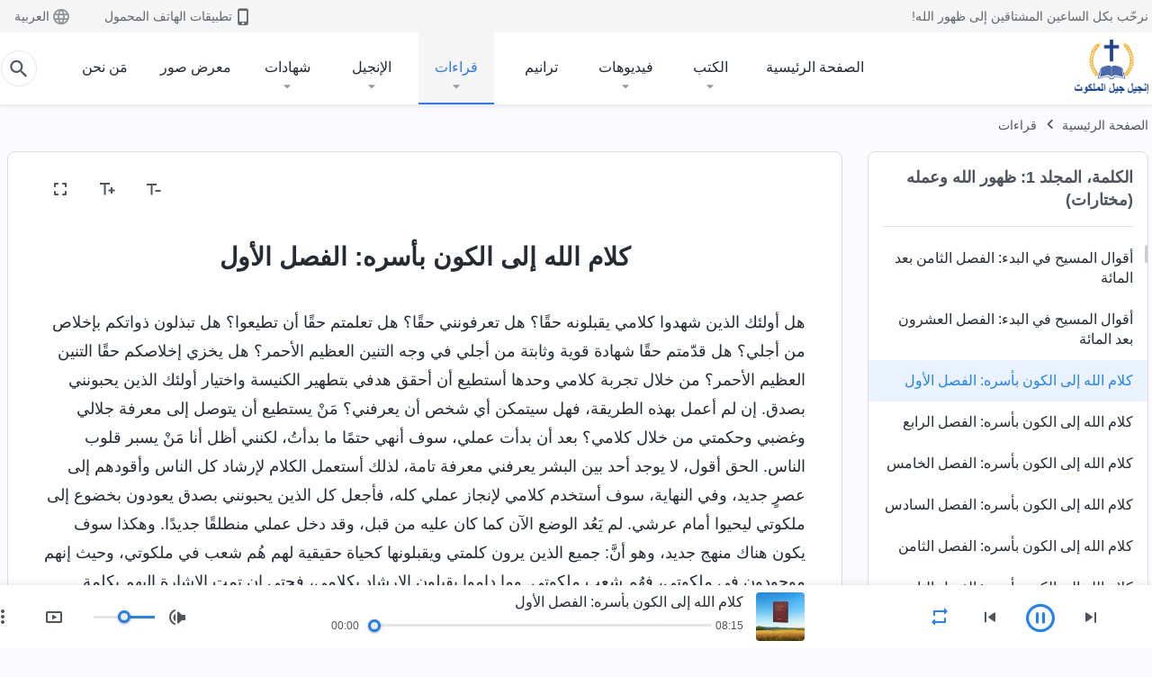

--- FILE ---
content_type: text/html; charset=UTF-8
request_url: https://ar.kingdomsalvation.org/recital-the-word-appears-in-the-flesh-selections-2-001.html
body_size: 31478
content:
<!DOCTYPE html>
<html dir="rtl" dir="rtl" lang="ar" prefix="og: https://ogp.me/ns#">
<head>
    
    <meta charset="UTF-8">
    <meta name="viewport" content="width=device-width, initial-scale=1.0, maximum-scale=1.0, user-scalable=no">
    <meta name="google-site-verification" content="AEgkfRZkLhqOEbO4u1MChI7a8lkYJroP76fSbPm6h60"/>
    <link rel="profile" href="https://gmpg.org/xfn/11">
        <link rel="alternate" href="https://tr.kingdomsalvation.org" hreflang="zh-tw" title="國度降臨福音網"/>
        <link rel="alternate" href="https://www.kingdomsalvation.org" hreflang="zh-cn" title="国度降临福音网"/>
        <link rel="alternate" href="https://ar.kingdomsalvation.org" hreflang="ar" title="بشارة جيل الملكوت"/>
        <link rel="alternate" href="https://www.kingdomsalvation.org/de/" hreflang="de" title="EVANGELIUM DES HERABKOMMENS DES KÖNIGREICHS"/>
        <link rel="alternate" href="https://el.kingdomsalvation.org" hreflang="el" title="ΕΥΑΓΓΕΛΙΟ ΤΟΥ ΕΡΧΟΜΟΥ ΤΗΣ ΒΑΣΙΛΕΙΑΣ"/>
        <link rel="alternate" href="https://www.holyspiritspeaks.org" hreflang="en" title="GOSPEL OF THE DESCENT OF THE KINGDOM"/>
        <link rel="alternate" href="https://www.kingdomsalvation.org/es/" hreflang="es" title="Evangelio del Descenso del Reino"/>
        <link rel="alternate" href="https://www.kingdomsalvation.org/fr/" hreflang="fr" title="L'ÉVANGILE DE LA DESCENTE DU RÈGNE"/>
        <link rel="alternate" href="https://he.kingdomsalvation.org" hreflang="he" title="בשורת ירידת המלכות"/>
        <link rel="alternate" href="https://hi.kingdomsalvation.org" hreflang="hi" title="राज्य के अवरोहण का सुसमाचार"/>
        <link rel="alternate" href="https://id.kingdomsalvation.org" hreflang="id" title="Kilat dari Timur"/>
        <link rel="alternate" href="https://www.kingdomsalvation.org/it/" hreflang="it" title="VANGELO DELLA DISCESA DEL REGNO"/>
        <link rel="alternate" href="https://jp.kingdomsalvation.org" hreflang="ja" title="神の国降臨の福音"/>
        <link rel="alternate" href="https://km.kingdomsalvation.org" hreflang="km" title="ដំណឹងល្អអំពីការចុះមកនៃនគរព្រះ"/>
        <link rel="alternate" href="https://kr.kingdomsalvation.org" hreflang="kr" title="하나님 나라 강림 복음사이트"/>
        <link rel="alternate" href="https://lo.kingdomsalvation.org" hreflang="lo" title="ພຣະກິດຕິຄຸນແຫ່ງການລົງມາຂອງອານາຈັກ"/>
        <link rel="alternate" href="https://mn.kingdomsalvation.org" hreflang="mn" title="Хаанчлалын Ирэлтийн Сайн Мэдээ"/>
        <link rel="alternate" href="https://my.kingdomsalvation.org" hreflang="my" title="နိုင်ငံတော်သက်ဆင်းကြွရောက်ခြင်း၏ ဧဝံဂေလိတရားတော်"/>
        <link rel="alternate" href="https://ne.kingdomsalvation.org" hreflang="ne" title="राज्य अवरोहणको सुसमाचार"/>
        <link rel="alternate" href="https://nl.kingdomsalvation.org" hreflang="nl" title="EVANGELIE VAN DE KOMST VAN HET KONINKRIJK"/>
        <link rel="alternate" href="https://pl.kingdomsalvation.org" hreflang="pl" title="EWANGELIA O ZSTĄPIENIU KRÓLESTWA"/>
        <link rel="alternate" href="https://pt.kingdomsalvation.org" hreflang="pt" title="EVANGELHO DA DESCIDA DO REINO"/>
        <link rel="alternate" href="https://ro.kingdomsalvation.org" hreflang="ro" title="EVANGHELIA POGORÂRII ÎMPĂRĂȚEI"/>
        <link rel="alternate" href="https://www.kingdomsalvation.org/ru/" hreflang="ru" title="ЕВАНГЕЛИЕ СОШЕСТВИЯ ЦАРСТВА"/>
        <link rel="alternate" href="https://sv.kingdomsalvation.org" hreflang="sv" title="EVANGELIET OM RIKETS NEDSTIGANDE"/>
        <link rel="alternate" href="https://sw.kingdomsalvation.org" hreflang="sw" title="INJILI YA KUSHUKA KWA UFALME"/>
        <link rel="alternate" href="https://tl.kingdomsalvation.org" hreflang="tl" title="EBANGHELYO NG PAGBABA NG KAHARIAN"/>
        <link rel="alternate" href="https://th.kingdomsalvation.org" hreflang="th" title="ข่าวประเสริฐแห่งการเคลื่อนลงสถิตของราชอาณาจักร"/>
        <link rel="alternate" href="https://vi.kingdomsalvation.org" hreflang="vi" title="PHÚC ÂM VỀ SỰ HIỆN XUỐNG CỦA VƯƠNG QUỐC"/>
        <link rel="alternate" href="https://zu.kingdomsalvation.org" hreflang="zu" title="IVANGELI LOKUFIKA KOMBUSO"/>
        <meta http-equiv="x-dns-prefetch-control" content="on">
    <link rel="preconnect" href="//i.ytimg.com" crossorigin>
    <link rel="preconnect" href="//www.googletagmanager.com" crossorigin>
    <link rel="preconnect" href="//static.kingdomsalvation.org" crossorigin>
    <link rel="dns-prefetch" href="//i.ytimg.com">
    <link rel="dns-prefetch" href="//www.googletagmanager.com">
    <link rel="dns-prefetch" href="//static.kingdomsalvation.org">
    <link rel="apple-touch-icon" sizes="180x180" href="https://static.kingdomsalvation.org/cdn/images/website-icon/gospel/apple-touch-icon.png">
    <link rel="icon" type="image/png" sizes="32x32" href="https://static.kingdomsalvation.org/cdn/images/website-icon/gospel/favicon-32x32.png">
    <link rel="icon" type="image/png" sizes="16x16" href="https://static.kingdomsalvation.org/cdn/images/website-icon/gospel/favicon-16x16.png">
    
		<!-- All in One SEO 4.6.2 - aioseo.com -->
		<title>كلام الله إلى الكون بأسره: الفصل الأول | إنجيل جيل الملكوت</title>
		<meta name="description" content="هل أولئك الذين شهدوا كلامي يقبلونه حقًا؟ هل تعرفونني حقًا؟ هل تعلمتم حقًا أن تطيعوا؟ هل تبذلون ذواتكم بإخلاص من أجلي؟ هل قدّمتم حقًا شهادة قوية وثابتة من أجلي في وجه التنين العظيم الأحمر؟ هل يخزي إخلاصكم حقًا التنين العظيم الأحمر؟ من خلال تجربة كلامي وحدها أستطيع أن أحقق هدفي بتطهير الكنيسة واختيار أولئك الذين" />
		<meta name="robots" content="max-image-preview:large" />
		<link rel="canonical" href="https://ar.kingdomsalvation.org/recital-the-word-appears-in-the-flesh-selections-2-001.html" />
		<meta name="generator" content="All in One SEO (AIOSEO) 4.6.2" />
		<meta property="og:locale" content="ar_AR" />
		<meta property="og:site_name" content="إنجيل جيل الملكوت" />
		<meta property="og:type" content="article" />
		<meta property="og:title" content="كلام الله إلى الكون بأسره: الفصل الأول | إنجيل جيل الملكوت" />
		<meta property="og:description" content="هل أولئك الذين شهدوا كلامي يقبلونه حقًا؟ هل تعرفونني حقًا؟ هل تعلمتم حقًا أن تطيعوا؟ هل تبذلون ذواتكم بإخلاص من أجلي؟ هل قدّمتم حقًا شهادة قوية وثابتة من أجلي في وجه التنين العظيم الأحمر؟ هل يخزي إخلاصكم حقًا التنين العظيم الأحمر؟ من خلال تجربة كلامي وحدها أستطيع أن أحقق هدفي بتطهير الكنيسة واختيار أولئك الذين" />
		<meta property="og:url" content="https://ar.kingdomsalvation.org/recital-the-word-appears-in-the-flesh-selections-2-001.html" />
		<meta property="og:image" content="https://ar.kingdomsalvation.org/wp-content/uploads/2023/03/1000563.jpg?v=260106&amp;v=260106" />
		<meta property="og:image:secure_url" content="https://ar.kingdomsalvation.org/wp-content/uploads/2023/03/1000563.jpg?v=260106&amp;v=260106" />
		<meta name="twitter:card" content="summary_large_image" />
		<meta name="twitter:title" content="كلام الله إلى الكون بأسره: الفصل الأول | إنجيل جيل الملكوت" />
		<meta name="twitter:description" content="هل أولئك الذين شهدوا كلامي يقبلونه حقًا؟ هل تعرفونني حقًا؟ هل تعلمتم حقًا أن تطيعوا؟ هل تبذلون ذواتكم بإخلاص من أجلي؟ هل قدّمتم حقًا شهادة قوية وثابتة من أجلي في وجه التنين العظيم الأحمر؟ هل يخزي إخلاصكم حقًا التنين العظيم الأحمر؟ من خلال تجربة كلامي وحدها أستطيع أن أحقق هدفي بتطهير الكنيسة واختيار أولئك الذين" />
		<meta name="twitter:image" content="https://ar.kingdomsalvation.org/wp-content/uploads/2023/03/1000563.jpg?v=260106" />
		<meta name="google" content="nositelinkssearchbox" />
		<script type="application/ld+json" class="aioseo-schema">
			{"@context":"https:\/\/schema.org","@graph":[{"@type":"Article","@id":"https:\/\/ar.kingdomsalvation.org\/recital-the-word-appears-in-the-flesh-selections-2-001.html#article","name":"\u0643\u0644\u0627\u0645 \u0627\u0644\u0644\u0647 \u0625\u0644\u0649 \u0627\u0644\u0643\u0648\u0646 \u0628\u0623\u0633\u0631\u0647: \u0627\u0644\u0641\u0635\u0644 \u0627\u0644\u0623\u0648\u0644 | \u0625\u0646\u062c\u064a\u0644 \u062c\u064a\u0644 \u0627\u0644\u0645\u0644\u0643\u0648\u062a","headline":"\u0643\u0644\u0627\u0645 \u0627\u0644\u0644\u0647 \u0625\u0644\u0649 \u0627\u0644\u0643\u0648\u0646 \u0628\u0623\u0633\u0631\u0647: \u0627\u0644\u0641\u0635\u0644 \u0627\u0644\u0623\u0648\u0644","author":{"@id":"https:\/\/ar.kingdomsalvation.org\/author\/gospelareidt#author"},"publisher":{"@id":"https:\/\/ar.kingdomsalvation.org\/#organization"},"image":{"@type":"ImageObject","url":"https:\/\/ar.kingdomsalvation.org\/wp-content\/uploads\/2020\/01\/WB-\u798f\u97f3\u7db2\u5c0e\u822a\u4e0a\u7528LOGO-ZB20190420-AR.png","@id":"https:\/\/ar.kingdomsalvation.org\/#articleImage"},"datePublished":"2021-08-18T18:21:50+02:00","dateModified":"2024-07-02T10:32:28+02:00","inLanguage":"ar-SA","mainEntityOfPage":{"@id":"https:\/\/ar.kingdomsalvation.org\/recital-the-word-appears-in-the-flesh-selections-2-001.html#webpage"},"isPartOf":{"@id":"https:\/\/ar.kingdomsalvation.org\/recital-the-word-appears-in-the-flesh-selections-2-001.html#webpage"},"articleSection":"\u0627\u0644\u0643\u0644\u0645\u0629\u060c \u0627\u0644\u0645\u062c\u0644\u062f 1: \u0638\u0647\u0648\u0631 \u0627\u0644\u0644\u0647 \u0648\u0639\u0645\u0644\u0647 (\u0645\u062e\u062a\u0627\u0631\u0627\u062a)"},{"@type":"BreadcrumbList","@id":"https:\/\/ar.kingdomsalvation.org\/recital-the-word-appears-in-the-flesh-selections-2-001.html#breadcrumblist","itemListElement":[{"@type":"ListItem","@id":"https:\/\/ar.kingdomsalvation.org\/#listItem","position":1,"name":"Home"}]},{"@type":"Organization","@id":"https:\/\/ar.kingdomsalvation.org\/#organization","name":"\u0628\u0634\u0627\u0631\u0629 \u062c\u064a\u0644 \u0627\u0644\u0645\u0644\u0643\u0648\u062a","url":"https:\/\/ar.kingdomsalvation.org\/","logo":{"@type":"ImageObject","url":"https:\/\/ar.kingdomsalvation.org\/wp-content\/uploads\/2020\/01\/WB-\u798f\u97f3\u7db2\u5c0e\u822a\u4e0a\u7528LOGO-ZB20190420-AR.png","@id":"https:\/\/ar.kingdomsalvation.org\/recital-the-word-appears-in-the-flesh-selections-2-001.html\/#organizationLogo"},"image":{"@id":"https:\/\/ar.kingdomsalvation.org\/recital-the-word-appears-in-the-flesh-selections-2-001.html\/#organizationLogo"}},{"@type":"Person","@id":"https:\/\/ar.kingdomsalvation.org\/author\/gospelareidt#author","url":"https:\/\/ar.kingdomsalvation.org\/author\/gospelareidt","name":"GospelArEidt","image":{"@type":"ImageObject","@id":"https:\/\/ar.kingdomsalvation.org\/recital-the-word-appears-in-the-flesh-selections-2-001.html#authorImage","url":"https:\/\/secure.gravatar.com\/avatar\/24014707495f65223bdb870e2ce28940?s=96&d=mm&r=g","width":96,"height":96,"caption":"GospelArEidt"}},{"@type":"WebPage","@id":"https:\/\/ar.kingdomsalvation.org\/recital-the-word-appears-in-the-flesh-selections-2-001.html#webpage","url":"https:\/\/ar.kingdomsalvation.org\/recital-the-word-appears-in-the-flesh-selections-2-001.html","name":"\u0643\u0644\u0627\u0645 \u0627\u0644\u0644\u0647 \u0625\u0644\u0649 \u0627\u0644\u0643\u0648\u0646 \u0628\u0623\u0633\u0631\u0647: \u0627\u0644\u0641\u0635\u0644 \u0627\u0644\u0623\u0648\u0644 | \u0625\u0646\u062c\u064a\u0644 \u062c\u064a\u0644 \u0627\u0644\u0645\u0644\u0643\u0648\u062a","description":"\u0647\u0644 \u0623\u0648\u0644\u0626\u0643 \u0627\u0644\u0630\u064a\u0646 \u0634\u0647\u062f\u0648\u0627 \u0643\u0644\u0627\u0645\u064a \u064a\u0642\u0628\u0644\u0648\u0646\u0647 \u062d\u0642\u064b\u0627\u061f \u0647\u0644 \u062a\u0639\u0631\u0641\u0648\u0646\u0646\u064a \u062d\u0642\u064b\u0627\u061f \u0647\u0644 \u062a\u0639\u0644\u0645\u062a\u0645 \u062d\u0642\u064b\u0627 \u0623\u0646 \u062a\u0637\u064a\u0639\u0648\u0627\u061f \u0647\u0644 \u062a\u0628\u0630\u0644\u0648\u0646 \u0630\u0648\u0627\u062a\u0643\u0645 \u0628\u0625\u062e\u0644\u0627\u0635 \u0645\u0646 \u0623\u062c\u0644\u064a\u061f \u0647\u0644 \u0642\u062f\u0651\u0645\u062a\u0645 \u062d\u0642\u064b\u0627 \u0634\u0647\u0627\u062f\u0629 \u0642\u0648\u064a\u0629 \u0648\u062b\u0627\u0628\u062a\u0629 \u0645\u0646 \u0623\u062c\u0644\u064a \u0641\u064a \u0648\u062c\u0647 \u0627\u0644\u062a\u0646\u064a\u0646 \u0627\u0644\u0639\u0638\u064a\u0645 \u0627\u0644\u0623\u062d\u0645\u0631\u061f \u0647\u0644 \u064a\u062e\u0632\u064a \u0625\u062e\u0644\u0627\u0635\u0643\u0645 \u062d\u0642\u064b\u0627 \u0627\u0644\u062a\u0646\u064a\u0646 \u0627\u0644\u0639\u0638\u064a\u0645 \u0627\u0644\u0623\u062d\u0645\u0631\u061f \u0645\u0646 \u062e\u0644\u0627\u0644 \u062a\u062c\u0631\u0628\u0629 \u0643\u0644\u0627\u0645\u064a \u0648\u062d\u062f\u0647\u0627 \u0623\u0633\u062a\u0637\u064a\u0639 \u0623\u0646 \u0623\u062d\u0642\u0642 \u0647\u062f\u0641\u064a \u0628\u062a\u0637\u0647\u064a\u0631 \u0627\u0644\u0643\u0646\u064a\u0633\u0629 \u0648\u0627\u062e\u062a\u064a\u0627\u0631 \u0623\u0648\u0644\u0626\u0643 \u0627\u0644\u0630\u064a\u0646","inLanguage":"ar-SA","isPartOf":{"@id":"https:\/\/ar.kingdomsalvation.org\/#website"},"breadcrumb":{"@id":"https:\/\/ar.kingdomsalvation.org\/recital-the-word-appears-in-the-flesh-selections-2-001.html#breadcrumblist"},"author":{"@id":"https:\/\/ar.kingdomsalvation.org\/author\/gospelareidt#author"},"creator":{"@id":"https:\/\/ar.kingdomsalvation.org\/author\/gospelareidt#author"},"datePublished":"2021-08-18T18:21:50+02:00","dateModified":"2024-07-02T10:32:28+02:00"},{"@type":"WebSite","@id":"https:\/\/ar.kingdomsalvation.org\/#website","url":"https:\/\/ar.kingdomsalvation.org\/","name":"\u0625\u0646\u062c\u064a\u0644 \u062c\u064a\u0644 \u0627\u0644\u0645\u0644\u0643\u0648\u062a","inLanguage":"ar-SA","publisher":{"@id":"https:\/\/ar.kingdomsalvation.org\/#organization"}}]}
		</script>
		<!-- All in One SEO -->

<style id='jetpack-sharing-buttons-style-inline-css' type='text/css'>
.jetpack-sharing-buttons__services-list{display:flex;flex-direction:row;flex-wrap:wrap;gap:0;list-style-type:none;margin:5px;padding:0}.jetpack-sharing-buttons__services-list.has-small-icon-size{font-size:12px}.jetpack-sharing-buttons__services-list.has-normal-icon-size{font-size:16px}.jetpack-sharing-buttons__services-list.has-large-icon-size{font-size:24px}.jetpack-sharing-buttons__services-list.has-huge-icon-size{font-size:36px}@media print{.jetpack-sharing-buttons__services-list{display:none!important}}ul.jetpack-sharing-buttons__services-list.has-background{padding:1.25em 2.375em}
</style>
<style id='classic-theme-styles-inline-css' type='text/css'>
/*! This file is auto-generated */
.wp-block-button__link{color:#fff;background-color:#32373c;border-radius:9999px;box-shadow:none;text-decoration:none;padding:calc(.667em + 2px) calc(1.333em + 2px);font-size:1.125em}.wp-block-file__button{background:#32373c;color:#fff;text-decoration:none}
</style>
<style id='global-styles-inline-css' type='text/css'>
body{--wp--preset--color--black: #000000;--wp--preset--color--cyan-bluish-gray: #abb8c3;--wp--preset--color--white: #ffffff;--wp--preset--color--pale-pink: #f78da7;--wp--preset--color--vivid-red: #cf2e2e;--wp--preset--color--luminous-vivid-orange: #ff6900;--wp--preset--color--luminous-vivid-amber: #fcb900;--wp--preset--color--light-green-cyan: #7bdcb5;--wp--preset--color--vivid-green-cyan: #00d084;--wp--preset--color--pale-cyan-blue: #8ed1fc;--wp--preset--color--vivid-cyan-blue: #0693e3;--wp--preset--color--vivid-purple: #9b51e0;--wp--preset--gradient--vivid-cyan-blue-to-vivid-purple: linear-gradient(135deg,rgba(6,147,227,1) 0%,rgb(155,81,224) 100%);--wp--preset--gradient--light-green-cyan-to-vivid-green-cyan: linear-gradient(135deg,rgb(122,220,180) 0%,rgb(0,208,130) 100%);--wp--preset--gradient--luminous-vivid-amber-to-luminous-vivid-orange: linear-gradient(135deg,rgba(252,185,0,1) 0%,rgba(255,105,0,1) 100%);--wp--preset--gradient--luminous-vivid-orange-to-vivid-red: linear-gradient(135deg,rgba(255,105,0,1) 0%,rgb(207,46,46) 100%);--wp--preset--gradient--very-light-gray-to-cyan-bluish-gray: linear-gradient(135deg,rgb(238,238,238) 0%,rgb(169,184,195) 100%);--wp--preset--gradient--cool-to-warm-spectrum: linear-gradient(135deg,rgb(74,234,220) 0%,rgb(151,120,209) 20%,rgb(207,42,186) 40%,rgb(238,44,130) 60%,rgb(251,105,98) 80%,rgb(254,248,76) 100%);--wp--preset--gradient--blush-light-purple: linear-gradient(135deg,rgb(255,206,236) 0%,rgb(152,150,240) 100%);--wp--preset--gradient--blush-bordeaux: linear-gradient(135deg,rgb(254,205,165) 0%,rgb(254,45,45) 50%,rgb(107,0,62) 100%);--wp--preset--gradient--luminous-dusk: linear-gradient(135deg,rgb(255,203,112) 0%,rgb(199,81,192) 50%,rgb(65,88,208) 100%);--wp--preset--gradient--pale-ocean: linear-gradient(135deg,rgb(255,245,203) 0%,rgb(182,227,212) 50%,rgb(51,167,181) 100%);--wp--preset--gradient--electric-grass: linear-gradient(135deg,rgb(202,248,128) 0%,rgb(113,206,126) 100%);--wp--preset--gradient--midnight: linear-gradient(135deg,rgb(2,3,129) 0%,rgb(40,116,252) 100%);--wp--preset--font-size--small: 13px;--wp--preset--font-size--medium: 20px;--wp--preset--font-size--large: 36px;--wp--preset--font-size--x-large: 42px;--wp--preset--spacing--20: 0.44rem;--wp--preset--spacing--30: 0.67rem;--wp--preset--spacing--40: 1rem;--wp--preset--spacing--50: 1.5rem;--wp--preset--spacing--60: 2.25rem;--wp--preset--spacing--70: 3.38rem;--wp--preset--spacing--80: 5.06rem;--wp--preset--shadow--natural: 6px 6px 9px rgba(0, 0, 0, 0.2);--wp--preset--shadow--deep: 12px 12px 50px rgba(0, 0, 0, 0.4);--wp--preset--shadow--sharp: 6px 6px 0px rgba(0, 0, 0, 0.2);--wp--preset--shadow--outlined: 6px 6px 0px -3px rgba(255, 255, 255, 1), 6px 6px rgba(0, 0, 0, 1);--wp--preset--shadow--crisp: 6px 6px 0px rgba(0, 0, 0, 1);}:where(.is-layout-flex){gap: 0.5em;}:where(.is-layout-grid){gap: 0.5em;}body .is-layout-flow > .alignleft{float: left;margin-inline-start: 0;margin-inline-end: 2em;}body .is-layout-flow > .alignright{float: right;margin-inline-start: 2em;margin-inline-end: 0;}body .is-layout-flow > .aligncenter{margin-left: auto !important;margin-right: auto !important;}body .is-layout-constrained > .alignleft{float: left;margin-inline-start: 0;margin-inline-end: 2em;}body .is-layout-constrained > .alignright{float: right;margin-inline-start: 2em;margin-inline-end: 0;}body .is-layout-constrained > .aligncenter{margin-left: auto !important;margin-right: auto !important;}body .is-layout-constrained > :where(:not(.alignleft):not(.alignright):not(.alignfull)){max-width: var(--wp--style--global--content-size);margin-left: auto !important;margin-right: auto !important;}body .is-layout-constrained > .alignwide{max-width: var(--wp--style--global--wide-size);}body .is-layout-flex{display: flex;}body .is-layout-flex{flex-wrap: wrap;align-items: center;}body .is-layout-flex > *{margin: 0;}body .is-layout-grid{display: grid;}body .is-layout-grid > *{margin: 0;}:where(.wp-block-columns.is-layout-flex){gap: 2em;}:where(.wp-block-columns.is-layout-grid){gap: 2em;}:where(.wp-block-post-template.is-layout-flex){gap: 1.25em;}:where(.wp-block-post-template.is-layout-grid){gap: 1.25em;}.has-black-color{color: var(--wp--preset--color--black) !important;}.has-cyan-bluish-gray-color{color: var(--wp--preset--color--cyan-bluish-gray) !important;}.has-white-color{color: var(--wp--preset--color--white) !important;}.has-pale-pink-color{color: var(--wp--preset--color--pale-pink) !important;}.has-vivid-red-color{color: var(--wp--preset--color--vivid-red) !important;}.has-luminous-vivid-orange-color{color: var(--wp--preset--color--luminous-vivid-orange) !important;}.has-luminous-vivid-amber-color{color: var(--wp--preset--color--luminous-vivid-amber) !important;}.has-light-green-cyan-color{color: var(--wp--preset--color--light-green-cyan) !important;}.has-vivid-green-cyan-color{color: var(--wp--preset--color--vivid-green-cyan) !important;}.has-pale-cyan-blue-color{color: var(--wp--preset--color--pale-cyan-blue) !important;}.has-vivid-cyan-blue-color{color: var(--wp--preset--color--vivid-cyan-blue) !important;}.has-vivid-purple-color{color: var(--wp--preset--color--vivid-purple) !important;}.has-black-background-color{background-color: var(--wp--preset--color--black) !important;}.has-cyan-bluish-gray-background-color{background-color: var(--wp--preset--color--cyan-bluish-gray) !important;}.has-white-background-color{background-color: var(--wp--preset--color--white) !important;}.has-pale-pink-background-color{background-color: var(--wp--preset--color--pale-pink) !important;}.has-vivid-red-background-color{background-color: var(--wp--preset--color--vivid-red) !important;}.has-luminous-vivid-orange-background-color{background-color: var(--wp--preset--color--luminous-vivid-orange) !important;}.has-luminous-vivid-amber-background-color{background-color: var(--wp--preset--color--luminous-vivid-amber) !important;}.has-light-green-cyan-background-color{background-color: var(--wp--preset--color--light-green-cyan) !important;}.has-vivid-green-cyan-background-color{background-color: var(--wp--preset--color--vivid-green-cyan) !important;}.has-pale-cyan-blue-background-color{background-color: var(--wp--preset--color--pale-cyan-blue) !important;}.has-vivid-cyan-blue-background-color{background-color: var(--wp--preset--color--vivid-cyan-blue) !important;}.has-vivid-purple-background-color{background-color: var(--wp--preset--color--vivid-purple) !important;}.has-black-border-color{border-color: var(--wp--preset--color--black) !important;}.has-cyan-bluish-gray-border-color{border-color: var(--wp--preset--color--cyan-bluish-gray) !important;}.has-white-border-color{border-color: var(--wp--preset--color--white) !important;}.has-pale-pink-border-color{border-color: var(--wp--preset--color--pale-pink) !important;}.has-vivid-red-border-color{border-color: var(--wp--preset--color--vivid-red) !important;}.has-luminous-vivid-orange-border-color{border-color: var(--wp--preset--color--luminous-vivid-orange) !important;}.has-luminous-vivid-amber-border-color{border-color: var(--wp--preset--color--luminous-vivid-amber) !important;}.has-light-green-cyan-border-color{border-color: var(--wp--preset--color--light-green-cyan) !important;}.has-vivid-green-cyan-border-color{border-color: var(--wp--preset--color--vivid-green-cyan) !important;}.has-pale-cyan-blue-border-color{border-color: var(--wp--preset--color--pale-cyan-blue) !important;}.has-vivid-cyan-blue-border-color{border-color: var(--wp--preset--color--vivid-cyan-blue) !important;}.has-vivid-purple-border-color{border-color: var(--wp--preset--color--vivid-purple) !important;}.has-vivid-cyan-blue-to-vivid-purple-gradient-background{background: var(--wp--preset--gradient--vivid-cyan-blue-to-vivid-purple) !important;}.has-light-green-cyan-to-vivid-green-cyan-gradient-background{background: var(--wp--preset--gradient--light-green-cyan-to-vivid-green-cyan) !important;}.has-luminous-vivid-amber-to-luminous-vivid-orange-gradient-background{background: var(--wp--preset--gradient--luminous-vivid-amber-to-luminous-vivid-orange) !important;}.has-luminous-vivid-orange-to-vivid-red-gradient-background{background: var(--wp--preset--gradient--luminous-vivid-orange-to-vivid-red) !important;}.has-very-light-gray-to-cyan-bluish-gray-gradient-background{background: var(--wp--preset--gradient--very-light-gray-to-cyan-bluish-gray) !important;}.has-cool-to-warm-spectrum-gradient-background{background: var(--wp--preset--gradient--cool-to-warm-spectrum) !important;}.has-blush-light-purple-gradient-background{background: var(--wp--preset--gradient--blush-light-purple) !important;}.has-blush-bordeaux-gradient-background{background: var(--wp--preset--gradient--blush-bordeaux) !important;}.has-luminous-dusk-gradient-background{background: var(--wp--preset--gradient--luminous-dusk) !important;}.has-pale-ocean-gradient-background{background: var(--wp--preset--gradient--pale-ocean) !important;}.has-electric-grass-gradient-background{background: var(--wp--preset--gradient--electric-grass) !important;}.has-midnight-gradient-background{background: var(--wp--preset--gradient--midnight) !important;}.has-small-font-size{font-size: var(--wp--preset--font-size--small) !important;}.has-medium-font-size{font-size: var(--wp--preset--font-size--medium) !important;}.has-large-font-size{font-size: var(--wp--preset--font-size--large) !important;}.has-x-large-font-size{font-size: var(--wp--preset--font-size--x-large) !important;}
.wp-block-navigation a:where(:not(.wp-element-button)){color: inherit;}
:where(.wp-block-post-template.is-layout-flex){gap: 1.25em;}:where(.wp-block-post-template.is-layout-grid){gap: 1.25em;}
:where(.wp-block-columns.is-layout-flex){gap: 2em;}:where(.wp-block-columns.is-layout-grid){gap: 2em;}
.wp-block-pullquote{font-size: 1.5em;line-height: 1.6;}
</style>

<!-- <meta name="GmediaGallery" version="1.22.0/1.8.0" license="" /> -->
<script type="application/ld+json">
        [{
            "@context": "http://schema.org",
            "@type": "WebSite",
            "name": "إنجيل جيل الملكوت",
            "url": "https://ar.kingdomsalvation.org"
        }]
        </script>
<script>
        window.$g2_config = {
            site_lang:"ar_SA",
            site_type:"gospel",
            is_cn:false,
            is_latin:true,
            is_rtl:true,
            media_url:"https://static.kingdomsalvation.org",
            s_footnotes:"حواشي",
            template_name:"page-recital-player",
            videoPlatform:"YouTube",
            facebook_user_name:"",
            host_name:"https://ar.kingdomsalvation.org",
            comments_platform:"jetpack",
        }
        </script>
  <script type="text/javascript">
    function getBrowserInfo() {
      var Sys = {};
      var ua = navigator.userAgent.toLowerCase();
      var re = /(rv:|msie|edge|firefox|chrome|opera|version).*?([\d.]+)/;
      var m = ua.match(re);
      Sys.browser = m[1].replace(/version/, "'safari");
      Sys.ver = m[2];
      return Sys;
    }

    function versionInfo() {
      document.documentElement.setAttribute('versionOld', 'true');
      document.write('<style type="text/css" id="BrowVer">html[versionOld]{display:none;}</style>');
    }
    var sys = getBrowserInfo();
    switch (sys.browser) {
      case 'chrome':
        parseInt(sys.ver) <= 60 && versionInfo();
        break;
      case 'firefox':
        parseInt(sys.ver) <= 50 && versionInfo();
        break;
      case 'safari':
        parseInt(sys.ver) <= 10 && versionInfo();
        break;
        //  IE
      case 'rv':
      case 'msie':
        parseInt(sys.ver) <= 10 && versionInfo();
        break;
      case 'opera':
        parseInt(sys.ver) <= 10 && versionInfo();
        break;
      default:
        ''
        break;
    }
  </script>
        <link rel="stylesheet" type="text/css" href="https://static.kingdomsalvation.org/cdn/v3/gospel/framework/css/framework.min.css?v=260106">
        <link rel="stylesheet" type="text/css" href="https://static.kingdomsalvation.org/cdn/v3/common/header/header-gospel.min.css?v=260106">
                <link rel="stylesheet" type="text/css" href="https://static.kingdomsalvation.org/cdn/v3/common/footer/footer.min.css?v=260106" media="print" onload="this.media='all'">
                <link rel="stylesheet" href="https://static.kingdomsalvation.org/cdn/v3/common/call-action-guild/call-action-guild.min.css?v=260106" media="print" onload="this.media='all'">
<link rel="stylesheet" type="text/css" href="https://static.kingdomsalvation.org/cdn/v3/common/page-recital-player/page-recital-player.min.css?v=260106">
<script type="text/javascript">
/* <![CDATA[ */
var gospelAjax = {"ajaxurl":"https:\/\/ar.kingdomsalvation.org\/wp-admin\/admin-ajax.php","security":"3bb4f6e8e3"};
/* ]]> */
</script>
    <style>@font-face{font-family:icomoon;src:url('https://static.kingdomsalvation.org/cdn/v3/sources/fonts/gospel/fonts/icomoon.woff?v=260106') format('woff');font-weight: normal;font-style:normal;font-display:swap}[class*=" icon-"],[class^=icon-]{font-family:icomoon!important;speak:never;font-style:normal;font-weight:400;font-variant:normal;text-transform:none;line-height:1;-webkit-font-smoothing:antialiased;-moz-osx-font-smoothing:grayscale}.icon-videos-list:before{content:"\e944";color:#fff;}.icon-widgets:before{content:"\e941";color:#666}.icon-filter-list:before{content:"\e942"}.icon-content-copy:before{content:"\e943";color:#666}.icon-filter:before{content:"\e940";color:#51555c}.icon-tag:before{content:"\e93c"}.icon-questions:before{content:"\e93b";color:#2b79ff}.icon-play-arrow-outline:before{content:"\e900"}.icon-arrow-back:before{content:"\e901"}.icon-arrow-drop-down:before{content:"\e905"}.icon-cached:before{content:"\e907"}.icon-call:before{content:"\e90a"}.icon-cancel:before{content:"\e90b"}.icon-close:before{content:"\e90d"}.icon-cloud-download:before{content:"\e911"}.icon-expand-less:before{content:"\e914"}.icon-expand-more:before{content:"\e915"}.icon-font-setting:before{content:"\e916"}.icon-format-list-bulleted:before{content:"\e917"}.icon-fullscreen:before{content:"\e918"}.icon-fullscreen-exit:before{content:"\e919"}.icon-headset:before{content:"\e91a"}.icon-high-quality:before{content:"\e91b"}.icon-history:before{content:"\e91c"}.icon-language:before{content:"\e91d"}.icon-list-download:before{content:"\e91e"}.icon-mail-outline:before{content:"\e91f"}.icon-menu:before{content:"\e920"}.icon-more-vert:before{content:"\e921"}.icon-navigate-before:before{content:"\e922"}.icon-navigate-next:before{content:"\e923"}.icon-palette:before{content:"\e924"}.icon-pause-circle-outline:before{content:"\e925"}.icon-phone-iphone:before{content:"\e926"}.icon-play-arrow-filled:before{content:"\e927"}.icon-play-circle-outline:before{content:"\e928"}.icon-playlist-add:before{content:"\e929"}.icon-playlist-play:before{content:"\e92a"}.icon-repeat:before{content:"\e92b"}.icon-repeat-one:before{content:"\e92c"}.icon-search:before{content:"\e92d"}.icon-send:before{content:"\e92e"}.icon-shuffle:before{content:"\e92f"}.icon-skip-next:before{content:"\e930"}.icon-skip-previous:before{content:"\e931"}.icon-tune:before{content:"\e932"}.icon-videocam:before{content:"\e933"}.icon-view-list:before{content:"\e934"}.icon-view-module:before{content:"\e936"}.icon-volume-mute:before{content:"\e937"}.icon-volume-off:before{content:"\e938"}.icon-volume-up:before{content:"\e939"}.icon-chatonline .path1:before{content:"\e93d";color:#8ad686}.icon-chatonline .path2:before{content:"\e93e";margin-left:-1.23046875em;color:#fff}.icon-chatonline .path3:before{content:"\e93f";margin-left:-1.23046875em;color:#4db748}.icon-chat-icon .path1:before{content:"\e903";color:none;opacity:.85}.icon-chat-icon .path2:before{content:"\e904";margin-left:-1em;color:#000;opacity:.85}.icon-chat-icon .path3:before{content:"\e906";margin-left:-1em;color:#fff;opacity:.85}.icon-lrc:before{content:"\e902"}.icon-communication-list:before{content:"\e908"}.icon-font-add:before{content:"\e909"}.icon-font-cut:before{content:"\e90c"}.icon-share:before{content:"\e90e"}.icon-text-rotate-vertical:before{content:"\e90f"}.icon-movie:before{content:"\e910"}.icon-line-movie:before{content:"\e912"}.icon-audio:before{content:"\e913"}.icon-books:before{content:"\e935"}.icon-list:before{content:"\e93a"}</style>
    <style id="customCss"></style>
    <!-- Google Tag Manager -->
    <script>
        (function(w,d,s,l,i){
            w[l]=w[l]||[];
            w[l].push({'gtm.start':new Date().getTime(),event:'gtm.js'});
            var f=d.getElementsByTagName(s)[0],j=d.createElement(s),dl=l != 'dataLayer'?'&l='+l:'';
            j.async=true;j.src='https://www.googletagmanager.com/gtm.js?id='+i+dl;
            f.parentNode.insertBefore(j, f);
        })
        (window, document, 'script', 'dataLayer', 'GTM-P5C3B3B');
    </script>
    <!-- End Google Tag Manager -->
</head>

<body class="latin rtl post-template-default single single-post postid-40341 single-format-standard" site_type="gospel" template_name="page-recital-player">
<!-- Google Tag Manager (noscript) -->
<noscript>
    <iframe src="https://www.googletagmanager.com/ns.html?id=GTM-P5C3B3B" height="0" width="0" style="display:none;visibility:hidden"></iframe>
</noscript>
<!-- End Google Tag Manager (noscript) -->
<div class="head-commercial-wrap d-xl-none" data-showType="image_gif" data-fixed="false" data-loop="yes" widgetId="commercial_whole_device_top">
    <a class="recom-item messenger-payload"  href="https://m.me/biblestudyar?ref=websit--fyw" data-android="" data-ios=""
        data-tab-img="https://ar.kingdomsalvation.org/wp-content/uploads/2024/01/TAB-ZB20240120-AR-1536×190.gif" data-mb-img="https://ar.kingdomsalvation.org/wp-content/uploads/2024/01/MB-ZB20240120-AR-750×150.gif" data-adname="心中有神"
        data-title="心中有神" tabIndex="0" linkType="page_link" target="_blank" data-ref="TOP-AD"></a>
</div><header id="header">
	<section id="header-wrapper">
		<div class="header-top d-none d-xl-block">
		  <div class="container">
		    <div class="content-box d-flex align-items-center justify-content-between">
		      <p>نرحّب بكل الساعين المشتاقين إلى ظهور الله!</p>
		      <div class="pc-assist head-right d-flex">
		        <a href="javascript:;" class="mobile-app" id="apps-trigger-btn" target="_blank"><i
		            class="icon-phone-iphone"></i><span>تطبيقات الهاتف المحمول</span></a>
		        <button class="language"><i class="icon-language"></i>العربية</button>
		      </div>
		    </div>
		  </div>
		</div>

		<div id="navbar" class="header-content">
		  	<div class="container d-flex justify-content-between">
			    <button id="sidenav-btn" data-target="mobile-slide-out" class="d-xl-none btn btn-icon"><i class="icon-menu"></i>
			    </button>
			    <a href="https://ar.kingdomsalvation.org" class="logo" title="إنجيل جيل الملكوت">
			      <img src="https://ar.kingdomsalvation.org/wp-content/uploads/2021/09/ZB-LOGO（国度降临福音网）阿拉伯语-20201116-GY.png" alt="إنجيل جيل الملكوت" title="إنجيل جيل الملكوت">
			      <h1>إنجيل جيل الملكوت</h1>
			    </a>
		    	<div class="nav-box-navigation">
		    		<!-- navbar -->
					<ul id="nav-menu" class="menu"><li class="menu-item menu-item-type-post_type"><a href="https://ar.kingdomsalvation.org/">الصفحة الرئيسية</a></li>
<li class="menu-item menu-item-type-post_type menu-item-has-children"><a href="https://ar.kingdomsalvation.org/books.html">الكتب</a><button class="btn icon-expand-more"></button>
<ul class="sub-menu">
	<li class="menu-item"><a href="/books/utterances-of-Christ.html">أقوال مسيح الأيام الأخيرة</a></li>
	<li class="menu-item"><a href="/books/gospel-books.html">كتب حول الإنجيل</a></li>
	<li class="menu-item"><a href="/books/books-on-life-entry.html">كتب عن دخول الحياة</a></li>
	<li class="menu-item"><a href="/books/testimonies.html">شهادات اختبارية</a></li>
</ul>
</li>
<li class="menu-item menu-item-type-post_type menu-item-has-children"><a href="https://ar.kingdomsalvation.org/videos.html">فيديوهات</a><button class="btn icon-expand-more"></button>
<ul class="sub-menu">
	<li class="menu-item menu-item-has-children"><a href="#">قراءات من كلام الله القدير</a><button class="btn icon-expand-more"></button>
	<ul class="sub-menu">
		<li class="menu-item"><a href="/video-category/Almighty-God-word.html">قراءات من الكلمة، المجلد 1: ظهور الله وعمله</a></li>
		<li class="menu-item"><a href="/video-category/the-way-to-know-God.html">قراءات من الكلمة، المجلد 2: حول معرفة الله</a></li>
		<li class="menu-item"><a href="https://ar.kingdomsalvation.org/video-category/records-of-talks-of-Christ-of-the-last-days.html">قراءات من الكلمة، المجلد 3: أحاديث مسيح الأيام الأخيرة</a></li>
		<li class="menu-item"><a href="https://ar.kingdomsalvation.org/video-category/video-exposing-antichrists.html">قراءات من الكلمة، المجلد 4: كشف أضداد المسيح</a></li>
		<li class="menu-item"><a href="https://ar.kingdomsalvation.org/video-category/video-responsibilities-of-leaders-and-workers.html">قراءات من الكلمة، المجلد 5: مسؤوليات القادة والعاملين</a></li>
		<li class="menu-item"><a href="https://ar.kingdomsalvation.org/video-category/video-on-the-pursuit-of-the-truth.html">قراءات من الكلمة، المجلد 6: حول السعي إلى الحق</a></li>
	</ul>
</li>
	<li class="menu-item"><a href="/video-category/daily-words-of-God.html">قراءات من كلمات الله اليومية</a></li>
	<li class="menu-item"><a href="/video-category/gospel-movies-series.html">أفلام الإنجيل</a></li>
	<li class="menu-item"><a href="/video-category/religious-persecution-movie-series.html">أفلام الاضطهاد الديني</a></li>
	<li class="menu-item"><a href="/video-category/church-life-movies-series.html">شهادات حياة الكنيسة</a></li>
	<li class="menu-item"><a href="https://ar.kingdomsalvation.org/video-category/church-life-movies.html">أفلام عن شهادات من خلال تجارب حياتية</a></li>
	<li class="menu-item"><a href="https://ar.kingdomsalvation.org/video-category/sermons-seeking-true-faith.html">سلسلة وعظيِّة: السعي للإيمان الحقيقي</a></li>
	<li class="menu-item"><a href="/video-category/mv-series.html">فيديوهات موسيقية</a></li>
	<li class="menu-item"><a href="https://ar.kingdomsalvation.org/video-category/dance-and-song-videos.html">عروض راقصة على أنغام الكورال</a></li>
	<li class="menu-item"><a href="/video-category/choir-series.html">فيديوهات الكورال</a></li>
	<li class="menu-item"><a href="/video-category/the-life-of-the-church-artistic-series.html">حياة الكنيسة – سلسلة حفلات منوّعات</a></li>
	<li class="menu-item"><a href="https://ar.kingdomsalvation.org/video-category/hymn-videos.html">فيديوهات ترانيم</a></li>
	<li class="menu-item"><a href="https://ar.kingdomsalvation.org/video-category/disclosure-of-the-true-facts-series.html">إعلان الحق</a></li>
	<li class="menu-item"><a href="/video-category/featured-movie-selections.html">مقتطفات مميَّزة من الأفلام</a></li>
	<li class="menu-item menu-item-has-children"><a href="/video-category/video-page-collection.html">أبرز ملامح أعمال الأفلام</a><button class="btn icon-expand-more"></button>
	<ul class="sub-menu">
		<li class="menu-item"><a href="/video-category/choir-pages.html">أبرز ملامح أعمال الكورال</a></li>
	</ul>
</li>
</ul>
</li>
<li class="menu-item menu-item-type-post_type"><a href="https://ar.kingdomsalvation.org/hymns.html">ترانيم</a></li>
<li class="menu-item menu-item-type-post_type menu-item-has-children"><a href="https://ar.kingdomsalvation.org/recital.html">قراءات</a><button class="btn icon-expand-more"></button>
<ul class="sub-menu">
	<li class="menu-item"><a href="https://ar.kingdomsalvation.org/readings-knowing-God.html">كلمات الله اليومية: معرفة الله</a></li>
	<li class="menu-item menu-item-has-children"><a href="https://ar.kingdomsalvation.org/readings-a-christian-life.html">كلمات الله اليومية: حياة المسيحي</a><button class="btn icon-expand-more"></button>
	<ul class="sub-menu">
		<li class="menu-item"><a href="https://ar.kingdomsalvation.org/the-three-stages-of-work.html">مراحل العمل الثلاث</a></li>
		<li class="menu-item"><a href="https://ar.kingdomsalvation.org/God-s-appearance-and-work.html">ظهور الله وعمله</a></li>
		<li class="menu-item"><a href="https://ar.kingdomsalvation.org/judgment-in-the-last-days.html">الدينونة في الأيام الأخيرة</a></li>
		<li class="menu-item"><a href="https://ar.kingdomsalvation.org/the-incarnation.html">التجسُّد</a></li>
		<li class="menu-item"><a href="https://ar.kingdomsalvation.org/knowing-God-s-work.html">معرفة عمل الله</a></li>
		<li class="menu-item"><a href="https://ar.kingdomsalvation.org/God-s-disposition-and-what-He-has-and-is.html">شخصية الله وما لديه وماهيته</a></li>
		<li class="menu-item"><a href="https://ar.kingdomsalvation.org/mysteries-about-the-bible.html">أسرار عن الكتاب المقدَّس</a></li>
		<li class="menu-item"><a href="https://ar.kingdomsalvation.org/exposing-religious-notions.html">كشف المفاهيم الدينية</a></li>
		<li class="menu-item"><a href="https://ar.kingdomsalvation.org/exposing-mankind-s-corruption.html">كشف فساد البشرية</a></li>
		<li class="menu-item"><a href="https://ar.kingdomsalvation.org/entry-into-life.html">الدخول إلى الحياة</a></li>
		<li class="menu-item"><a href="https://ar.kingdomsalvation.org/destinations-and-outcomes.html">الغايات والعواقب</a></li>
	</ul>
</li>
	<li class="menu-item"><a href="https://ar.kingdomsalvation.org/recital-kingdom-selection.html">الكلمة، المجلد 1: ظهور الله وعمله (مختارات)</a></li>
	<li class="menu-item"><a href="https://ar.kingdomsalvation.org/readings-on-knowing-God-selections.html">الكلمة، المجلد 2: حول معرفة الله (الفصول الكاملة)</a></li>
	<li class="menu-item"><a href="https://ar.kingdomsalvation.org/readings-records-of-talks-of-Christ-of-the-last-days.html">الكلمة، المجلد 3: أحاديث مسيح الأيام الأخيرة (الفصول الكاملة)</a></li>
	<li class="menu-item"><a href="https://ar.kingdomsalvation.org/audio-exposing-antichrists.html">الكلمة، المجلد 4: كشف أضداد المسيح (الفصول الكاملة)</a></li>
	<li class="menu-item"><a href="https://ar.kingdomsalvation.org/audio-responsibilities-of-leaders-and-workers.html">الكلمة، المجلد 5: مسؤوليات القادة والعاملين (الفصول الكاملة)</a></li>
	<li class="menu-item"><a href="https://ar.kingdomsalvation.org/recital-on-the-pursuit-of-the-truth.html">الكلمة، المجلد 6: حول السعي إلى الحق (الفصول الكاملة)</a></li>
</ul>
</li>
<li class="menu-item menu-item-has-children"><a href="/gospel.html">الإنجيل</a><button class="btn icon-expand-more"></button>
<ul class="sub-menu">
	<li class="menu-item menu-item-has-children"><a href="/gospel-categories/witnesses-for-Christ-1.html">20 نوعًا من حقائق الإنجيل</a><button class="btn icon-expand-more"></button>
	<ul class="sub-menu">
		<li class="menu-item"><a href="/gospel-categories/God-s-incarnation.html">تجسُّد الله</a></li>
		<li class="menu-item"><a href="/gospel-categories/judgment-of-the-last-days.html">دينونة الأيام الأخيرة</a></li>
		<li class="menu-item"><a href="/gospel-categories/three-stages-of-God-s-work.html">مراحل عمل الله الثلاث</a></li>
		<li class="menu-item"><a href="/gospel-categories/about-God-s-name.html">المزيد من حقائق الإنجيل</a></li>
	</ul>
</li>
	<li class="menu-item"><a href="/gospel-categories/gospel-topics.html">استكشف الإنجيل وكلام الله</a></li>
	<li class="menu-item"><a href="/gospel-categories/God-create-all-things.html">حول معرفة الله</a></li>
	<li class="menu-item"><a href="/gospel-categories/sermon-articles.html">مقالات وعظيِّة</a></li>
	<li class="menu-item"><a href="https://ar.kingdomsalvation.org/gospel-categories/gospel-qa.html">الإنجيل: أسئلة وأجوبة</a></li>
	<li class="menu-item"><a href="https://ar.kingdomsalvation.org/gospel-categories/seeing-through-satans-schemes.html">إدراك مخططات الشيطان</a></li>
</ul>
</li>
<li class="menu-item menu-item-has-children"><a href="https://ar.kingdomsalvation.org/testimonies.html">شهادات</a><button class="btn icon-expand-more"></button>
<ul class="sub-menu">
	<li class="menu-item menu-item-has-children"><a href="https://ar.kingdomsalvation.org/testimonies-categories/testimonies-of-life-experiences.html">شهادات تجارب الحياة</a><button class="btn icon-expand-more"></button>
	<ul class="sub-menu">
		<li class="menu-item"><a href="https://ar.kingdomsalvation.org/testimonies-categories/resolving-arrogance-self-righteousness.html">علاج التكبر والبر الذاتي</a></li>
		<li class="menu-item"><a href="https://ar.kingdomsalvation.org/testimonies-categories/resolving-selfishness-and-baseness.html">علاج الأنانية والدناءة</a></li>
		<li class="menu-item"><a href="https://ar.kingdomsalvation.org/testimonies-categories/resolving-perfunctoriness.html">علاج اللامبالاة</a></li>
		<li class="menu-item"><a href="https://ar.kingdomsalvation.org/testimonies-categories/resolving-deceit-and-trickery.html">علاج الخداع والغش</a></li>
		<li class="menu-item"><a href="https://ar.kingdomsalvation.org/testimonies-categories/resolving-pursuit-of-status.html">علاج السعي إلى المكانة</a></li>
		<li class="menu-item"><a href="https://ar.kingdomsalvation.org/testimonies-categories/resolving-guardedness-and-misunderstanding.html">علاج التحوط والأفهام الخاطئة</a></li>
		<li class="menu-item"><a href="https://ar.kingdomsalvation.org/testimonies-categories/resolving-hypocrisy-and-pretense.html">علاج التنكُّر</a></li>
		<li class="menu-item"><a href="https://ar.kingdomsalvation.org/testimonies-categories/resolving-intent-to-gain-blessings.html">علاج المقاصد لنيل البركات</a></li>
		<li class="menu-item"><a href="https://ar.kingdomsalvation.org/testimonies-categories/resolving-traditional-notions.html">علاج المفاهيم التقليدية</a></li>
		<li class="menu-item"><a href="https://ar.kingdomsalvation.org/testimonies-categories/resolving-people-pleaser-mentality.html">علاج سلوك إرضاء الناس</a></li>
		<li class="menu-item"><a href="https://ar.kingdomsalvation.org/testimonies-categories/other-1.html">أخرى</a></li>
	</ul>
</li>
	<li class="menu-item"><a href="https://ar.kingdomsalvation.org/testimonies-categories/overcomers.html">شهادات الاضطهاد</a></li>
	<li class="menu-item menu-item-has-children"><a href="/testimonies-categories/testimonies-of-returning-to-God.html">شهادات عن العودة إلى الله</a><button class="btn icon-expand-more"></button>
	<ul class="sub-menu">
		<li class="menu-item"><a href="/testimonies-categories/welcoming-the-Lord-s-return.html">الترحيب بعودة الرب</a></li>
		<li class="menu-item"><a href="/testimonies-categories/spiritual-warfare.html">الحرب الروحية</a></li>
	</ul>
</li>
	<li class="menu-item menu-item-has-children"><a href="/testimonies-categories/faith-guide.html">دليل للإيمان</a><button class="btn icon-expand-more"></button>
	<ul class="sub-menu">
		<li class="menu-item"><a href="/testimonies-categories/clearing-up-confusion.html">حلّ الارتباك الروحيّ</a></li>
	</ul>
</li>
	<li class="menu-item menu-item-has-children"><a href="https://ar.kingdomsalvation.org/testimonies-categories/faith-and-life.html">الإيمان والحياة</a><button class="btn icon-expand-more"></button>
	<ul class="sub-menu">
		<li class="menu-item"><a href="https://ar.kingdomsalvation.org/testimonies-categories/marriage-and-family.html">العائلة</a></li>
		<li class="menu-item"><a href="https://ar.kingdomsalvation.org/testimonies-categories/relating-to-parents.html">كيفية معاملة الوالدين</a></li>
		<li class="menu-item"><a href="https://ar.kingdomsalvation.org/testimonies-categories/workplace-and-career.html">مكان العمل</a></li>
		<li class="menu-item"><a href="https://ar.kingdomsalvation.org/testimonies-categories/other-2.html">أخرى</a></li>
	</ul>
</li>
</ul>
</li>
<li class="menu-item"><a href="https://ar.kingdomsalvation.org/special-topic/picture-exhibition/">معرض صور</a></li>
<li class="menu-item menu-item-type-post_type"><a href="https://ar.kingdomsalvation.org/about-us.html">مَن نحن</a></li>
</ul>		    		<button class="s-btn nav-search-btn btn btn-icon"><i class="icon-search"></i><i class="icon-close"></i></button>
    			</div>
    			<div class="search-wrapper">
				    <div class="container">
				        <form action="https://ar.kingdomsalvation.org" method="get">
				          <div class="search-box">
				            <meta content="https://ar.kingdomsalvation.org/?s={s}">
				            <div class="search-input">
				              	<i class="icon-search"></i>
				              	<input type="search" class="sinput form-control" autocomplete="off" placeholder="بحث..." name="s">
				              	<button class="clear-btn d-none"><i class="icon-close"></i></button>
                        		<button class="category-btn"><span>مرشِّح</span><i class="icon-filter d-none d-md-block"></i><i class="icon-filter-list d-md-none"></i></button>
				            </div>
				            <button type="submit" class="search-btn btn d-none d-xl-flex">بحث</button>
				            <button class="mb-close-search-btn btn btn-icon d-xl-none"><i class="icon-close"></i></button>
				          </div>
				        </form>
				    </div>
			    </div>
    		</div>
    	</div>
	</section>
</header>
<div id="mobile-slide-out" class="sidenav">
    <div class="sidenav-wrapper">
        <div class="sidenav-head">
            <button class="btn btn-icon sidenav-close"><i class="icon-close"></i></button>
        </div>
        <div class="sidenav-content">
            <a href="javascript:;" id="mobile-sidenav-apps">تطبيقات الهاتف المحمول <i class="icon-expand-more"></i></a>
        </div>
    </div>
</div>
<div id="lang-wrapper" class="modal">
    <div class="modal-dialog">
        <div class="modal-box modal-content">
            <button class="focus sidenav-close"><i class="icon-navigate-before"></i>عودة            </button>
            <div class="modal-header"><p>اللغة</p>
                <button class="btn btn-icon modal-header-close"><i class="icon-close"></i></button>
            </div>
            <div class="modal-body-content">
                <div class="lang-content d-flex">
											                        <a  href="https://tr.kingdomsalvation.org" title="國度降臨福音網" data-content="繁體中文">國度降臨福音網</a>
											                        <a  href="https://www.kingdomsalvation.org" title="国度降临福音网" data-content="简体中文">国度降临福音网</a>
											                        <a class="active" href="https://ar.kingdomsalvation.org" title="بشارة جيل الملكوت" data-content="العربية">بشارة جيل الملكوت</a>
											                        <a  href="https://www.kingdomsalvation.org/de/" title="EVANGELIUM DES HERABKOMMENS DES KÖNIGREICHS" data-content="Deutsch">EVANGELIUM DES HERABKOMMENS DES KÖNIGREICHS</a>
											                        <a  href="https://el.kingdomsalvation.org" title="ΕΥΑΓΓΕΛΙΟ ΤΟΥ ΕΡΧΟΜΟΥ ΤΗΣ ΒΑΣΙΛΕΙΑΣ" data-content="Ελληνικά">ΕΥΑΓΓΕΛΙΟ ΤΟΥ ΕΡΧΟΜΟΥ ΤΗΣ ΒΑΣΙΛΕΙΑΣ</a>
											                        <a  href="https://www.holyspiritspeaks.org" title="GOSPEL OF THE DESCENT OF THE KINGDOM" data-content="English">GOSPEL OF THE DESCENT OF THE KINGDOM</a>
											                        <a  href="https://www.kingdomsalvation.org/es/" title="Evangelio del Descenso del Reino" data-content="Español">Evangelio del Descenso del Reino</a>
											                        <a  href="https://www.kingdomsalvation.org/fr/" title="L'ÉVANGILE DE LA DESCENTE DU RÈGNE" data-content="Français">L'ÉVANGILE DE LA DESCENTE DU RÈGNE</a>
											                        <a  href="https://he.kingdomsalvation.org" title="בשורת ירידת המלכות" data-content="עברית">בשורת ירידת המלכות</a>
											                        <a  href="https://hi.kingdomsalvation.org" title="राज्य के अवरोहण का सुसमाचार" data-content="हिन्दी">राज्य के अवरोहण का सुसमाचार</a>
											                        <a  href="https://id.kingdomsalvation.org" title="Kilat dari Timur" data-content="Indonesia">Kilat dari Timur</a>
											                        <a  href="https://www.kingdomsalvation.org/it/" title="VANGELO DELLA DISCESA DEL REGNO" data-content="Italiano">VANGELO DELLA DISCESA DEL REGNO</a>
											                        <a  href="https://jp.kingdomsalvation.org" title="神の国降臨の福音" data-content="日本語">神の国降臨の福音</a>
											                        <a  href="https://km.kingdomsalvation.org" title="ដំណឹងល្អអំពីការចុះមកនៃនគរព្រះ" data-content="ភាសាខ្មែរ">ដំណឹងល្អអំពីការចុះមកនៃនគរព្រះ</a>
											                        <a  href="https://kr.kingdomsalvation.org" title="하나님 나라 강림 복음사이트" data-content="한국어">하나님 나라 강림 복음사이트</a>
											                        <a  href="https://lo.kingdomsalvation.org" title="ພຣະກິດຕິຄຸນແຫ່ງການລົງມາຂອງອານາຈັກ" data-content="ລາວ">ພຣະກິດຕິຄຸນແຫ່ງການລົງມາຂອງອານາຈັກ</a>
											                        <a  href="https://mn.kingdomsalvation.org" title="Хаанчлалын Ирэлтийн Сайн Мэдээ" data-content="Монгол">Хаанчлалын Ирэлтийн Сайн Мэдээ</a>
											                        <a  href="https://my.kingdomsalvation.org" title="နိုင်ငံတော်သက်ဆင်းကြွရောက်ခြင်း၏ ဧဝံဂေလိတရားတော်" data-content="မြန်မာဘာသာ">နိုင်ငံတော်သက်ဆင်းကြွရောက်ခြင်း၏ ဧဝံဂေလိတရားတော်</a>
											                        <a  href="https://ne.kingdomsalvation.org" title="राज्य अवरोहणको सुसमाचार" data-content="नेपाली">राज्य अवरोहणको सुसमाचार</a>
											                        <a  href="https://nl.kingdomsalvation.org" title="EVANGELIE VAN DE KOMST VAN HET KONINKRIJK" data-content="Nederlands">EVANGELIE VAN DE KOMST VAN HET KONINKRIJK</a>
											                        <a  href="https://pl.kingdomsalvation.org" title="EWANGELIA O ZSTĄPIENIU KRÓLESTWA" data-content="Polski">EWANGELIA O ZSTĄPIENIU KRÓLESTWA</a>
											                        <a  href="https://pt.kingdomsalvation.org" title="EVANGELHO DA DESCIDA DO REINO" data-content="Português">EVANGELHO DA DESCIDA DO REINO</a>
											                        <a  href="https://ro.kingdomsalvation.org" title="EVANGHELIA POGORÂRII ÎMPĂRĂȚEI" data-content="Română">EVANGHELIA POGORÂRII ÎMPĂRĂȚEI</a>
											                        <a  href="https://www.kingdomsalvation.org/ru/" title="ЕВАНГЕЛИЕ СОШЕСТВИЯ ЦАРСТВА" data-content="Русский">ЕВАНГЕЛИЕ СОШЕСТВИЯ ЦАРСТВА</a>
											                        <a  href="https://sv.kingdomsalvation.org" title="EVANGELIET OM RIKETS NEDSTIGANDE" data-content="Svenska">EVANGELIET OM RIKETS NEDSTIGANDE</a>
											                        <a  href="https://sw.kingdomsalvation.org" title="INJILI YA KUSHUKA KWA UFALME" data-content="Kiswahili">INJILI YA KUSHUKA KWA UFALME</a>
											                        <a  href="https://tl.kingdomsalvation.org" title="EBANGHELYO NG PAGBABA NG KAHARIAN" data-content="Filipino">EBANGHELYO NG PAGBABA NG KAHARIAN</a>
											                        <a  href="https://th.kingdomsalvation.org" title="ข่าวประเสริฐแห่งการเคลื่อนลงสถิตของราชอาณาจักร" data-content="ไทย">ข่าวประเสริฐแห่งการเคลื่อนลงสถิตของราชอาณาจักร</a>
											                        <a  href="https://vi.kingdomsalvation.org" title="PHÚC ÂM VỀ SỰ HIỆN XUỐNG CỦA VƯƠNG QUỐC" data-content="Tiếng Việt">PHÚC ÂM VỀ SỰ HIỆN XUỐNG CỦA VƯƠNG QUỐC</a>
											                        <a  href="https://zu.kingdomsalvation.org" title="IVANGELI LOKUFIKA KOMBUSO" data-content="IsiZulu">IVANGELI LOKUFIKA KOMBUSO</a>
					                </div>
            </div>
        </div>
    </div>
</div>

<div class="custom-s-select" style="display:none;">
    <input id="select-cat-type" type="hidden" name="cats" value="all">
    <div class="select-box nano">
        <ul class="s-books-cats nano-content">
			                <li class="cats-item">
                    <input type="checkbox" class="gospel-checkbox" id="tbw-s" data-cat="tbw">
                    <label for="tbw-s">أقوال مسيح الأيام الأخيرة</label>
                    <ul class="cats-options">
						                            <li>
                                <input type="checkbox" class="gospel-checkbox" id="c24-s" data-cat="c24">
                                <label for="c24-s">الكلمة، المجلد 1: ظهور الله وعمله</label>
                            </li>
						                            <li>
                                <input type="checkbox" class="gospel-checkbox" id="c570-s" data-cat="c570">
                                <label for="c570-s">الكلمة، المجلد 2: حول معرفة الله</label>
                            </li>
						                            <li>
                                <input type="checkbox" class="gospel-checkbox" id="c574-s" data-cat="c574">
                                <label for="c574-s">الكلمة، المجلد 3: أحاديث مسيح الأيام الأخيرة</label>
                            </li>
						                            <li>
                                <input type="checkbox" class="gospel-checkbox" id="c615-s" data-cat="c615">
                                <label for="c615-s">الكلمة، المجلد 4: كشف أضداد المسيح</label>
                            </li>
						                            <li>
                                <input type="checkbox" class="gospel-checkbox" id="c639-s" data-cat="c639">
                                <label for="c639-s">الكلمة، المجلد 5: مسؤوليات القادة والعاملين</label>
                            </li>
						                            <li>
                                <input type="checkbox" class="gospel-checkbox" id="c577-s" data-cat="c577">
                                <label for="c577-s">الكلمة، المجلد 6: حول السعي إلى الحق</label>
                            </li>
						                            <li>
                                <input type="checkbox" class="gospel-checkbox" id="c19-s" data-cat="c19">
                                <label for="c19-s">الدينونة تبدأ ببيت الله</label>
                            </li>
						                            <li>
                                <input type="checkbox" class="gospel-checkbox" id="c354-s" data-cat="c354">
                                <label for="c354-s">كلمات جوهرية من الله القدير مسيح الأيام الأخيرة</label>
                            </li>
						                            <li>
                                <input type="checkbox" class="gospel-checkbox" id="c450-s" data-cat="c450">
                                <label for="c450-s">كلمات الله اليومية</label>
                            </li>
						                    </ul>
                </li>
			                <li class="cats-item">
                    <input type="checkbox" class="gospel-checkbox" id="tbg-s" data-cat="tbg">
                    <label for="tbg-s">كتب حول الإنجيل</label>
                    <ul class="cats-options">
						                            <li>
                                <input type="checkbox" class="gospel-checkbox" id="c578-s" data-cat="c578">
                                <label for="c578-s">إرشادات لنشر إنجيل الملكوت</label>
                            </li>
						                            <li>
                                <input type="checkbox" class="gospel-checkbox" id="c42-s" data-cat="c42">
                                <label for="c42-s">خراف الله تسمع صوت الله</label>
                            </li>
						                            <li>
                                <input type="checkbox" class="gospel-checkbox" id="c402-s" data-cat="c402">
                                <label for="c402-s">أصغ إلى صوت الله عاين ظهور الله</label>
                            </li>
						                            <li>
                                <input type="checkbox" class="gospel-checkbox" id="c199-s" data-cat="c199">
                                <label for="c199-s">أسئلة وأجوبة جوهرية عن إنجيل الملكوت</label>
                            </li>
						                    </ul>
                </li>
			                <li class="cats-item">
                    <input type="checkbox" class="gospel-checkbox" id="tbt-s" data-cat="tbt">
                    <label for="tbt-s">شهادات اختبارية</label>
                    <ul class="cats-options">
						                            <li>
                                <input type="checkbox" class="gospel-checkbox" id="c183-s" data-cat="c183">
                                <label for="c183-s">شهادات عن اختبارات أمام كرسي دينونة المسيح (المجلد الأول)</label>
                            </li>
						                            <li>
                                <input type="checkbox" class="gospel-checkbox" id="c266-s" data-cat="c266">
                                <label for="c266-s">كيف رجعت إلى الله القدير</label>
                            </li>
						                    </ul>
                </li>
			                <li class="cats-item">
                    <input type="checkbox" class="gospel-checkbox" id="tbl-s" data-cat="tbl">
                    <label for="tbl-s">كتب عن دخول الحياة</label>
                    <ul class="cats-options">
						                            <li>
                                <input type="checkbox" class="gospel-checkbox" id="c111-s" data-cat="c111">
                                <label for="c111-s">اتبعوا الحمل ورنموا ترنيمات جديدة</label>
                            </li>
						                    </ul>
                </li>
			        </ul>
    </div>
    <div class="s-btn-control">
        <button class="select-reset-btn" type="button">إعادة ضبط <i class="icon-cached"></i></button>
        <button id="select-search" class="select-search-btn js-search-btn" type="submit">بحث <i class="icon-search"></i>
        </button>
    </div>
</div>

<script type="text/javascript">
    var pcMenu = document.getElementById('nav-menu');
    var pcMenuItem = document.querySelectorAll('#nav-menu>li');
    var itemSumWidth = 0;
    for(var i = 0;i < pcMenuItem.length;i++){
        itemSumWidth += pcMenuItem[i].offsetWidth + 10
    }
    itemSumWidth <= 950 ? pcMenu.classList.add('overflow-show'):pcMenu.classList.add('overflow-hide');
</script>

<div id="content" class="site-content">
<nav class="breadcrumbs">
  <ol class="container">
          <li class="breadcrumb-item active"><a href="https://ar.kingdomsalvation.org">الصفحة الرئيسية</a><i class="icon-navigate-next"></i></li>
          <li class="breadcrumb-item active"><a href="https://ar.kingdomsalvation.org/recital.html">قراءات</a><i class="icon-navigate-next"></i></li>
      </ol>
</nav>
<div class="page-preach-player panel">
  <div class="container preach-player-after">
    <div class="row page-preach-player-reader">
      <div class="col-12 col-xl-3 sidebar-box">
        <ul class="page-preach-sidebar">
          <li class="page-preach-list-first panel-body">

            <span class="page-preach-list-first-title">الكلمة، المجلد 1: ظهور الله وعمله (مختارات)<button class="icon-close"></button></span>
                        <div class="page-list-nano nano">
              <div class="nano-content">
                <ul class="page-preach-list-second">
                                      <li class="page-preach-list-second-title item " data-alias="recital-truly-believes-in-God-classic" data-cat="recital-kingdom-selection" data-gid="5780" data-short-title="ماذا يعني أن تؤمن بالله حقًا" data-link="https://ar.kingdomsalvation.org/recital-truly-believes-in-God-classic.html">
                      <span class="list-title">ماذا يعني أن تؤمن بالله حقًا</span>
                    </li>
                                      <li class="page-preach-list-second-title item " data-alias="recital-the-word-appears-in-the-flesh-selections-1-001" data-cat="recital-kingdom-selection" data-gid="26295" data-short-title="أقوال المسيح في البدء: الفصل الأول" data-link="https://ar.kingdomsalvation.org/recital-the-word-appears-in-the-flesh-selections-1-001.html">
                      <span class="list-title">أقوال المسيح في البدء: الفصل الأول</span>
                    </li>
                                      <li class="page-preach-list-second-title item " data-alias="recital-the-word-appears-in-the-flesh-selections-1-002" data-cat="recital-kingdom-selection" data-gid="25657" data-short-title="أقوال المسيح في البدء: الفصل الثاني" data-link="https://ar.kingdomsalvation.org/recital-the-word-appears-in-the-flesh-selections-1-002.html">
                      <span class="list-title">أقوال المسيح في البدء: الفصل الثاني</span>
                    </li>
                                      <li class="page-preach-list-second-title item " data-alias="recital-the-word-appears-in-the-flesh-selections-1-003" data-cat="recital-kingdom-selection" data-gid="27314" data-short-title="أقوال المسيح في البدء: الفصل الثالث" data-link="https://ar.kingdomsalvation.org/recital-the-word-appears-in-the-flesh-selections-1-003.html">
                      <span class="list-title">أقوال المسيح في البدء: الفصل الثالث</span>
                    </li>
                                      <li class="page-preach-list-second-title item " data-alias="recital-the-word-appears-in-the-flesh-selections-1-005" data-cat="recital-kingdom-selection" data-gid="34793" data-short-title="أقوال المسيح في البدء: الفصل الخامس" data-link="https://ar.kingdomsalvation.org/recital-the-word-appears-in-the-flesh-selections-1-005.html">
                      <span class="list-title">أقوال المسيح في البدء: الفصل الخامس</span>
                    </li>
                                      <li class="page-preach-list-second-title item " data-alias="recital-the-word-appears-in-the-flesh-selections-1-015" data-cat="recital-kingdom-selection" data-gid="34794" data-short-title="أقوال المسيح في البدء: الفصل الخامس عشر" data-link="https://ar.kingdomsalvation.org/recital-the-word-appears-in-the-flesh-selections-1-015.html">
                      <span class="list-title">أقوال المسيح في البدء: الفصل الخامس عشر</span>
                    </li>
                                      <li class="page-preach-list-second-title item " data-alias="recital-the-word-appears-in-the-flesh-selections-1-034" data-cat="recital-kingdom-selection" data-gid="39545" data-short-title="أقوال المسيح في البدء: الفصل الرابع والثلاثون" data-link="https://ar.kingdomsalvation.org/recital-the-word-appears-in-the-flesh-selections-1-034.html">
                      <span class="list-title">أقوال المسيح في البدء: الفصل الرابع والثلاثون</span>
                    </li>
                                      <li class="page-preach-list-second-title item " data-alias="recital-the-word-appears-in-the-flesh-selections-1-035" data-cat="recital-kingdom-selection" data-gid="39547" data-short-title="أقوال المسيح في البدء: الفصل الخامس والثلاثون" data-link="https://ar.kingdomsalvation.org/recital-the-word-appears-in-the-flesh-selections-1-035.html">
                      <span class="list-title">أقوال المسيح في البدء: الفصل الخامس والثلاثون</span>
                    </li>
                                      <li class="page-preach-list-second-title item " data-alias="recital-the-word-appears-in-the-flesh-selections-1-036" data-cat="recital-kingdom-selection" data-gid="39549" data-short-title="أقوال المسيح في البدء: الفصل السادس والثلاثون" data-link="https://ar.kingdomsalvation.org/recital-the-word-appears-in-the-flesh-selections-1-036.html">
                      <span class="list-title">أقوال المسيح في البدء: الفصل السادس والثلاثون</span>
                    </li>
                                      <li class="page-preach-list-second-title item " data-alias="recital-the-word-appears-in-the-flesh-selections-1-070" data-cat="recital-kingdom-selection" data-gid="39551" data-short-title="أقوال المسيح في البدء: الفصل السبعون" data-link="https://ar.kingdomsalvation.org/recital-the-word-appears-in-the-flesh-selections-1-070.html">
                      <span class="list-title">أقوال المسيح في البدء: الفصل السبعون</span>
                    </li>
                                      <li class="page-preach-list-second-title item " data-alias="recital-the-word-appears-in-the-flesh-selections-1-088" data-cat="recital-kingdom-selection" data-gid="27546" data-short-title="أقوال المسيح في البدء: الفصل الثامن والثمانون" data-link="https://ar.kingdomsalvation.org/recital-the-word-appears-in-the-flesh-selections-1-088.html">
                      <span class="list-title">أقوال المسيح في البدء: الفصل الثامن والثمانون</span>
                    </li>
                                      <li class="page-preach-list-second-title item " data-alias="recital-the-word-appears-in-the-flesh-selections-1-103" data-cat="recital-kingdom-selection" data-gid="28138" data-short-title="أقوال المسيح في البدء: الفصل الثالث بعد المائة" data-link="https://ar.kingdomsalvation.org/recital-the-word-appears-in-the-flesh-selections-1-103.html">
                      <span class="list-title">أقوال المسيح في البدء: الفصل الثالث بعد المائة</span>
                    </li>
                                      <li class="page-preach-list-second-title item " data-alias="recital-the-word-appears-in-the-flesh-selections-1-108" data-cat="recital-kingdom-selection" data-gid="39553" data-short-title="أقوال المسيح في البدء: الفصل الثامن بعد المائة" data-link="https://ar.kingdomsalvation.org/recital-the-word-appears-in-the-flesh-selections-1-108.html">
                      <span class="list-title">أقوال المسيح في البدء: الفصل الثامن بعد المائة</span>
                    </li>
                                      <li class="page-preach-list-second-title item " data-alias="recital-the-word-appears-in-the-flesh-selections-1-120" data-cat="recital-kingdom-selection" data-gid="40766" data-short-title="أقوال المسيح في البدء: الفصل العشرون بعد المائة" data-link="https://ar.kingdomsalvation.org/recital-the-word-appears-in-the-flesh-selections-1-120.html">
                      <span class="list-title">أقوال المسيح في البدء: الفصل العشرون بعد المائة</span>
                    </li>
                                      <li class="page-preach-list-second-title item page-preach-list-second-title-active" data-alias="recital-the-word-appears-in-the-flesh-selections-2-001" data-cat="recital-kingdom-selection" data-gid="40341" data-short-title="كلام الله إلى الكون بأسره: الفصل الأول" data-link="https://ar.kingdomsalvation.org/recital-the-word-appears-in-the-flesh-selections-2-001.html">
                      <span class="list-title">كلام الله إلى الكون بأسره: الفصل الأول</span>
                    </li>
                                      <li class="page-preach-list-second-title item " data-alias="recital-the-fourth-utterance" data-cat="recital-kingdom-selection" data-gid="4207" data-short-title="كلام الله إلى الكون بأسره: الفصل الرابع" data-link="https://ar.kingdomsalvation.org/recital-the-fourth-utterance.html">
                      <span class="list-title">كلام الله إلى الكون بأسره: الفصل الرابع</span>
                    </li>
                                      <li class="page-preach-list-second-title item " data-alias="recital-the-fifth-utterance" data-cat="recital-kingdom-selection" data-gid="5428" data-short-title="كلام الله إلى الكون بأسره: الفصل الخامس" data-link="https://ar.kingdomsalvation.org/recital-the-fifth-utterance.html">
                      <span class="list-title">كلام الله إلى الكون بأسره: الفصل الخامس</span>
                    </li>
                                      <li class="page-preach-list-second-title item " data-alias="recital-the-sixth-utterance" data-cat="recital-kingdom-selection" data-gid="6688" data-short-title="كلام الله إلى الكون بأسره: الفصل السادس" data-link="https://ar.kingdomsalvation.org/recital-the-sixth-utterance.html">
                      <span class="list-title">كلام الله إلى الكون بأسره: الفصل السادس</span>
                    </li>
                                      <li class="page-preach-list-second-title item " data-alias="recital-the-eighth-utterance" data-cat="recital-kingdom-selection" data-gid="8740" data-short-title="كلام الله إلى الكون بأسره: الفصل الثامن" data-link="https://ar.kingdomsalvation.org/recital-the-eighth-utterance.html">
                      <span class="list-title">كلام الله إلى الكون بأسره: الفصل الثامن</span>
                    </li>
                                      <li class="page-preach-list-second-title item " data-alias="recital-the-word-appears-in-the-flesh-selections-2-009" data-cat="recital-kingdom-selection" data-gid="39523" data-short-title="كلام الله إلى الكون بأسره: الفصل التاسع" data-link="https://ar.kingdomsalvation.org/recital-the-word-appears-in-the-flesh-selections-2-009.html">
                      <span class="list-title">كلام الله إلى الكون بأسره: الفصل التاسع</span>
                    </li>
                                      <li class="page-preach-list-second-title item " data-alias="recital-the-tenth-utterance" data-cat="recital-kingdom-selection" data-gid="7711" data-short-title="كلام الله إلى الكون بأسره: الفصل العاشر" data-link="https://ar.kingdomsalvation.org/recital-the-tenth-utterance.html">
                      <span class="list-title">كلام الله إلى الكون بأسره: الفصل العاشر</span>
                    </li>
                                      <li class="page-preach-list-second-title item " data-alias="recital-the-word-appears-in-the-flesh-selections-1-011" data-cat="recital-kingdom-selection" data-gid="26293" data-short-title="كلام الله إلى الكون بأسره: نشيد الملكوت" data-link="https://ar.kingdomsalvation.org/recital-the-word-appears-in-the-flesh-selections-1-011.html">
                      <span class="list-title">كلام الله إلى الكون بأسره: نشيد الملكوت</span>
                    </li>
                                      <li class="page-preach-list-second-title item " data-alias="recital-the-eleventh-utterance" data-cat="recital-kingdom-selection" data-gid="8692" data-short-title="كلام الله إلى الكون بأسره: الفصل الحادي عشر" data-link="https://ar.kingdomsalvation.org/recital-the-eleventh-utterance.html">
                      <span class="list-title">كلام الله إلى الكون بأسره: الفصل الحادي عشر</span>
                    </li>
                                      <li class="page-preach-list-second-title item " data-alias="recital-the-twelfth-utterance" data-cat="recital-kingdom-selection" data-gid="8813" data-short-title="كلام الله إلى الكون بأسره: الفصل الثاني عشر" data-link="https://ar.kingdomsalvation.org/recital-the-twelfth-utterance.html">
                      <span class="list-title">كلام الله إلى الكون بأسره: الفصل الثاني عشر</span>
                    </li>
                                      <li class="page-preach-list-second-title item " data-alias="recital-the-thirteenth-utterance" data-cat="recital-kingdom-selection" data-gid="8689" data-short-title="كلام الله إلى الكون بأسره: الفصل الثالث عشر" data-link="https://ar.kingdomsalvation.org/recital-the-thirteenth-utterance.html">
                      <span class="list-title">كلام الله إلى الكون بأسره: الفصل الثالث عشر</span>
                    </li>
                                      <li class="page-preach-list-second-title item " data-alias="recital-the-fourteenth-utterance" data-cat="recital-kingdom-selection" data-gid="8632" data-short-title="كلام الله إلى الكون بأسره: الفصل الرابع عشر" data-link="https://ar.kingdomsalvation.org/recital-the-fourteenth-utterance.html">
                      <span class="list-title">كلام الله إلى الكون بأسره: الفصل الرابع عشر</span>
                    </li>
                                      <li class="page-preach-list-second-title item " data-alias="recital-the-fifteenth-utterance" data-cat="recital-kingdom-selection" data-gid="9064" data-short-title="كلام الله إلى الكون بأسره: الفصل الخامس عشر" data-link="https://ar.kingdomsalvation.org/recital-the-fifteenth-utterance.html">
                      <span class="list-title">كلام الله إلى الكون بأسره: الفصل الخامس عشر</span>
                    </li>
                                      <li class="page-preach-list-second-title item " data-alias="recital-the-word-appears-in-the-flesh-selections-2-017" data-cat="recital-kingdom-selection" data-gid="39526" data-short-title="كلام الله إلى الكون بأسره: الفصل السادس عشر" data-link="https://ar.kingdomsalvation.org/recital-the-word-appears-in-the-flesh-selections-2-017.html">
                      <span class="list-title">كلام الله إلى الكون بأسره: الفصل السادس عشر</span>
                    </li>
                                      <li class="page-preach-list-second-title item " data-alias="recital-the-eighteenth-utterance" data-cat="recital-kingdom-selection" data-gid="9062" data-short-title="كلام الله إلى الكون بأسره: الفصل الثامن عشر" data-link="https://ar.kingdomsalvation.org/recital-the-eighteenth-utterance.html">
                      <span class="list-title">كلام الله إلى الكون بأسره: الفصل الثامن عشر</span>
                    </li>
                                      <li class="page-preach-list-second-title item " data-alias="recital-the-nineteenth-utterance" data-cat="recital-kingdom-selection" data-gid="8673" data-short-title="كلام الله إلى الكون بأسره: الفصل التاسع عشر" data-link="https://ar.kingdomsalvation.org/recital-the-nineteenth-utterance.html">
                      <span class="list-title">كلام الله إلى الكون بأسره: الفصل التاسع عشر</span>
                    </li>
                                      <li class="page-preach-list-second-title item " data-alias="recital-the-twentieth-utterance" data-cat="recital-kingdom-selection" data-gid="36248" data-short-title="كلام الله إلى الكون بأسره: الفصل العشرون" data-link="https://ar.kingdomsalvation.org/recital-the-twentieth-utterance.html">
                      <span class="list-title">كلام الله إلى الكون بأسره: الفصل العشرون</span>
                    </li>
                                      <li class="page-preach-list-second-title item " data-alias="recital-the-twenty-first-utterance" data-cat="recital-kingdom-selection" data-gid="9060" data-short-title="كلام الله إلى الكون بأسره: الفصل الحادي والعشرون" data-link="https://ar.kingdomsalvation.org/recital-the-twenty-first-utterance.html">
                      <span class="list-title">كلام الله إلى الكون بأسره: الفصل الحادي والعشرون</span>
                    </li>
                                      <li class="page-preach-list-second-title item " data-alias="recital-the-twenty-second-utterance" data-cat="recital-kingdom-selection" data-gid="23520" data-short-title="كلام الله إلى الكون بأسره: الفصل الثاني والعشرون" data-link="https://ar.kingdomsalvation.org/recital-the-twenty-second-utterance.html">
                      <span class="list-title">كلام الله إلى الكون بأسره: الفصل الثاني والعشرون</span>
                    </li>
                                      <li class="page-preach-list-second-title item " data-alias="recital-the-word-appears-in-the-flesh-selections-1-027" data-cat="recital-kingdom-selection" data-gid="26401" data-short-title="كلام الله إلى الكون بأسره: أيها الناس جميعًا، افرحوا!" data-link="https://ar.kingdomsalvation.org/recital-the-word-appears-in-the-flesh-selections-1-027.html">
                      <span class="list-title">كلام الله إلى الكون بأسره: أيها الناس جميعًا، افرحوا!</span>
                    </li>
                                      <li class="page-preach-list-second-title item " data-alias="recital-the-twenty-sixth-utterance" data-cat="recital-kingdom-selection" data-gid="36093" data-short-title="كلام الله إلى الكون بأسره: الفصل السادس والعشرون" data-link="https://ar.kingdomsalvation.org/recital-the-twenty-sixth-utterance.html">
                      <span class="list-title">كلام الله إلى الكون بأسره: الفصل السادس والعشرون</span>
                    </li>
                                      <li class="page-preach-list-second-title item " data-alias="recital-the-twenty-seventh-utterance" data-cat="recital-kingdom-selection" data-gid="23519" data-short-title="كلام الله إلى الكون بأسره: الفصل السابع والعشرون" data-link="https://ar.kingdomsalvation.org/recital-the-twenty-seventh-utterance.html">
                      <span class="list-title">كلام الله إلى الكون بأسره: الفصل السابع والعشرون</span>
                    </li>
                                      <li class="page-preach-list-second-title item " data-alias="recital-the-twenty-eighth-utterance" data-cat="recital-kingdom-selection" data-gid="8252" data-short-title="كلام الله إلى الكون بأسره: الفصل الثامن والعشرون" data-link="https://ar.kingdomsalvation.org/recital-the-twenty-eighth-utterance.html">
                      <span class="list-title">كلام الله إلى الكون بأسره: الفصل الثامن والعشرون</span>
                    </li>
                                      <li class="page-preach-list-second-title item " data-alias="recital-the-twenty-ninth-utterance" data-cat="recital-kingdom-selection" data-gid="8060" data-short-title="كلام الله إلى الكون بأسره: الفصل التاسع والعشرون" data-link="https://ar.kingdomsalvation.org/recital-the-twenty-ninth-utterance.html">
                      <span class="list-title">كلام الله إلى الكون بأسره: الفصل التاسع والعشرون</span>
                    </li>
                                      <li class="page-preach-list-second-title item " data-alias="recital-the-word-appears-in-the-flesh-selections-2-039" data-cat="recital-kingdom-selection" data-gid="40742" data-short-title="كلام الله إلى الكون بأسره: الفصل السابع والثلاثون" data-link="https://ar.kingdomsalvation.org/recital-the-word-appears-in-the-flesh-selections-2-039.html">
                      <span class="list-title">كلام الله إلى الكون بأسره: الفصل السابع والثلاثون</span>
                    </li>
                                      <li class="page-preach-list-second-title item " data-alias="recital-the-word-appears-in-the-flesh-selections-2-041" data-cat="recital-kingdom-selection" data-gid="40744" data-short-title="كلام الله إلى الكون بأسره: الفصل التاسع والثلاثون" data-link="https://ar.kingdomsalvation.org/recital-the-word-appears-in-the-flesh-selections-2-041.html">
                      <span class="list-title">كلام الله إلى الكون بأسره: الفصل التاسع والثلاثون</span>
                    </li>
                                      <li class="page-preach-list-second-title item " data-alias="recital-the-word-appears-in-the-flesh-selections-2-049" data-cat="recital-kingdom-selection" data-gid="40740" data-short-title="كلام الله إلى الكون بأسره: الفصل السابع والأربعون" data-link="https://ar.kingdomsalvation.org/recital-the-word-appears-in-the-flesh-selections-2-049.html">
                      <span class="list-title">كلام الله إلى الكون بأسره: الفصل السابع والأربعون</span>
                    </li>
                                      <li class="page-preach-list-second-title item " data-alias="recital-the-word-appears-in-the-flesh-selections-3-001" data-cat="recital-kingdom-selection" data-gid="40770" data-short-title="تفسيرات أسرار كلام الله إلى الكون بأسره: الفصل الأول" data-link="https://ar.kingdomsalvation.org/recital-the-word-appears-in-the-flesh-selections-3-001.html">
                      <span class="list-title">تفسيرات أسرار كلام الله إلى الكون بأسره: الفصل الأول</span>
                    </li>
                                      <li class="page-preach-list-second-title item " data-alias="recital-the-word-appears-in-the-flesh-selections-3-002" data-cat="recital-kingdom-selection" data-gid="40354" data-short-title="تفسيرات أسرار كلام الله إلى الكون بأسره: الفصل الثالث" data-link="https://ar.kingdomsalvation.org/recital-the-word-appears-in-the-flesh-selections-3-002.html">
                      <span class="list-title">تفسيرات أسرار كلام الله إلى الكون بأسره: الفصل الثالث</span>
                    </li>
                                      <li class="page-preach-list-second-title item " data-alias="recital-the-word-appears-in-the-flesh-selections-3-004" data-cat="recital-kingdom-selection" data-gid="40792" data-short-title="تفسيرات أسرار كلام الله إلى الكون بأسره: الفصل الخامس" data-link="https://ar.kingdomsalvation.org/recital-the-word-appears-in-the-flesh-selections-3-004.html">
                      <span class="list-title">تفسيرات أسرار كلام الله إلى الكون بأسره: الفصل الخامس</span>
                    </li>
                                      <li class="page-preach-list-second-title item " data-alias="recital-the-word-appears-in-the-flesh-selections-3-005" data-cat="recital-kingdom-selection" data-gid="40356" data-short-title="تفسيرات أسرار كلام الله إلى الكون بأسره: الفصل السادس" data-link="https://ar.kingdomsalvation.org/recital-the-word-appears-in-the-flesh-selections-3-005.html">
                      <span class="list-title">تفسيرات أسرار كلام الله إلى الكون بأسره: الفصل السادس</span>
                    </li>
                                      <li class="page-preach-list-second-title item " data-alias="recital-the-word-appears-in-the-flesh-selections-3-006" data-cat="recital-kingdom-selection" data-gid="40393" data-short-title="تفسيرات أسرار كلام الله إلى الكون بأسره: عن حياة بطرس" data-link="https://ar.kingdomsalvation.org/recital-the-word-appears-in-the-flesh-selections-3-006.html">
                      <span class="list-title">تفسيرات أسرار كلام الله إلى الكون بأسره: عن حياة بطرس</span>
                    </li>
                                      <li class="page-preach-list-second-title item " data-alias="recital-the-word-appears-in-the-flesh-selections-3-007" data-cat="recital-kingdom-selection" data-gid="40794" data-short-title="تفسيرات أسرار كلام الله إلى الكون بأسره: الفصل الثامن" data-link="https://ar.kingdomsalvation.org/recital-the-word-appears-in-the-flesh-selections-3-007.html">
                      <span class="list-title">تفسيرات أسرار كلام الله إلى الكون بأسره: الفصل الثامن</span>
                    </li>
                                      <li class="page-preach-list-second-title item " data-alias="recital-the-word-appears-in-the-flesh-selections-3-008" data-cat="recital-kingdom-selection" data-gid="41131" data-short-title="تفسيرات أسرار كلام الله إلى الكون بأسره: الفصل التاسع" data-link="https://ar.kingdomsalvation.org/recital-the-word-appears-in-the-flesh-selections-3-008.html">
                      <span class="list-title">تفسيرات أسرار كلام الله إلى الكون بأسره: الفصل التاسع</span>
                    </li>
                                      <li class="page-preach-list-second-title item " data-alias="recital-the-word-appears-in-the-flesh-selections-3-009" data-cat="recital-kingdom-selection" data-gid="40944" data-short-title="تفسيرات أسرار كلام الله إلى الكون بأسره: مُلحق: الفصل الأول" data-link="https://ar.kingdomsalvation.org/recital-the-word-appears-in-the-flesh-selections-3-009.html">
                      <span class="list-title">تفسيرات أسرار كلام الله إلى الكون بأسره: مُلحق: الفصل الأول</span>
                    </li>
                                      <li class="page-preach-list-second-title item " data-alias="recital-the-word-appears-in-the-flesh-selections-3-010" data-cat="recital-kingdom-selection" data-gid="33528" data-short-title="تفسيرات أسرار كلام الله إلى الكون بأسره: الفصل العاشر" data-link="https://ar.kingdomsalvation.org/recital-the-word-appears-in-the-flesh-selections-3-010.html">
                      <span class="list-title">تفسيرات أسرار كلام الله إلى الكون بأسره: الفصل العاشر</span>
                    </li>
                                      <li class="page-preach-list-second-title item " data-alias="recital-the-word-appears-in-the-flesh-selections-3-011" data-cat="recital-kingdom-selection" data-gid="40796" data-short-title="تفسيرات أسرار كلام الله إلى الكون بأسره: الفصل الحادي عشر" data-link="https://ar.kingdomsalvation.org/recital-the-word-appears-in-the-flesh-selections-3-011.html">
                      <span class="list-title">تفسيرات أسرار كلام الله إلى الكون بأسره: الفصل الحادي عشر</span>
                    </li>
                                      <li class="page-preach-list-second-title item " data-alias="recital-the-word-appears-in-the-flesh-selections-3-012" data-cat="recital-kingdom-selection" data-gid="40730" data-short-title="تفسيرات أسرار كلام الله إلى الكون بأسره: مُلحق: الفصل الثاني" data-link="https://ar.kingdomsalvation.org/recital-the-word-appears-in-the-flesh-selections-3-012.html">
                      <span class="list-title">تفسيرات أسرار كلام الله إلى الكون بأسره: مُلحق: الفصل الثاني</span>
                    </li>
                                      <li class="page-preach-list-second-title item " data-alias="recital-the-word-appears-in-the-flesh-selections-3-013" data-cat="recital-kingdom-selection" data-gid="40798" data-short-title="تفسيرات أسرار كلام الله إلى الكون بأسره: الفصل الثاني عشر" data-link="https://ar.kingdomsalvation.org/recital-the-word-appears-in-the-flesh-selections-3-013.html">
                      <span class="list-title">تفسيرات أسرار كلام الله إلى الكون بأسره: الفصل الثاني عشر</span>
                    </li>
                                      <li class="page-preach-list-second-title item " data-alias="recital-the-word-appears-in-the-flesh-selections-3-017" data-cat="recital-kingdom-selection" data-gid="40940" data-short-title="تفسيرات أسرار كلام الله إلى الكون بأسره: الفصل السادس عشر" data-link="https://ar.kingdomsalvation.org/recital-the-word-appears-in-the-flesh-selections-3-017.html">
                      <span class="list-title">تفسيرات أسرار كلام الله إلى الكون بأسره: الفصل السادس عشر</span>
                    </li>
                                      <li class="page-preach-list-second-title item " data-alias="recital-the-word-appears-in-the-flesh-selections-3-018" data-cat="recital-kingdom-selection" data-gid="40946" data-short-title="تفسيرات أسرار كلام الله إلى الكون بأسره: الفصل السابع عشر" data-link="https://ar.kingdomsalvation.org/recital-the-word-appears-in-the-flesh-selections-3-018.html">
                      <span class="list-title">تفسيرات أسرار كلام الله إلى الكون بأسره: الفصل السابع عشر</span>
                    </li>
                                      <li class="page-preach-list-second-title item " data-alias="recital-the-word-appears-in-the-flesh-selections-3-019" data-cat="recital-kingdom-selection" data-gid="41026" data-short-title="تفسيرات أسرار كلام الله إلى الكون بأسره: الفصل الثامن عشر" data-link="https://ar.kingdomsalvation.org/recital-the-word-appears-in-the-flesh-selections-3-019.html">
                      <span class="list-title">تفسيرات أسرار كلام الله إلى الكون بأسره: الفصل الثامن عشر</span>
                    </li>
                                      <li class="page-preach-list-second-title item " data-alias="recital-the-word-appears-in-the-flesh-selections-3-020" data-cat="recital-kingdom-selection" data-gid="40352" data-short-title="تفسيرات أسرار كلام الله إلى الكون بأسره: الفصل التاسع عشر" data-link="https://ar.kingdomsalvation.org/recital-the-word-appears-in-the-flesh-selections-3-020.html">
                      <span class="list-title">تفسيرات أسرار كلام الله إلى الكون بأسره: الفصل التاسع عشر</span>
                    </li>
                                      <li class="page-preach-list-second-title item " data-alias="recital-the-word-appears-in-the-flesh-selections-3-021" data-cat="recital-kingdom-selection" data-gid="40942" data-short-title="تفسيرات أسرار كلام الله إلى الكون بأسره: الفصل العشرون" data-link="https://ar.kingdomsalvation.org/recital-the-word-appears-in-the-flesh-selections-3-021.html">
                      <span class="list-title">تفسيرات أسرار كلام الله إلى الكون بأسره: الفصل العشرون</span>
                    </li>
                                      <li class="page-preach-list-second-title item " data-alias="recital-the-word-appears-in-the-flesh-selections-3-023" data-cat="recital-kingdom-selection" data-gid="40738" data-short-title="تفسيرات أسرار كلام الله إلى الكون بأسره: الفصلان الثاني والعشرون والثالث والعشرون" data-link="https://ar.kingdomsalvation.org/recital-the-word-appears-in-the-flesh-selections-3-023.html">
                      <span class="list-title">تفسيرات أسرار كلام الله إلى الكون بأسره: الفصلان الثاني والعشرون والثالث والعشرون</span>
                    </li>
                                      <li class="page-preach-list-second-title item " data-alias="recital-the-word-appears-in-the-flesh-selections-3-024" data-cat="recital-kingdom-selection" data-gid="40734" data-short-title="تفسيرات أسرار كلام الله إلى الكون بأسره: الفصلان الرابع والعشرون والخامس والعشرون" data-link="https://ar.kingdomsalvation.org/recital-the-word-appears-in-the-flesh-selections-3-024.html">
                      <span class="list-title">تفسيرات أسرار كلام الله إلى الكون بأسره: الفصلان الرابع والعشرون والخامس والعشرون</span>
                    </li>
                                      <li class="page-preach-list-second-title item " data-alias="recital-the-word-appears-in-the-flesh-selections-3-025" data-cat="recital-kingdom-selection" data-gid="40736" data-short-title="تفسيرات أسرار كلام الله إلى الكون بأسره: الفصل السادس والعشرون" data-link="https://ar.kingdomsalvation.org/recital-the-word-appears-in-the-flesh-selections-3-025.html">
                      <span class="list-title">تفسيرات أسرار كلام الله إلى الكون بأسره: الفصل السادس والعشرون</span>
                    </li>
                                      <li class="page-preach-list-second-title item " data-alias="recital-the-word-appears-in-the-flesh-selections-3-027" data-cat="recital-kingdom-selection" data-gid="40938" data-short-title="تفسيرات أسرار كلام الله إلى الكون بأسره: الفصل الثامن والعشرون" data-link="https://ar.kingdomsalvation.org/recital-the-word-appears-in-the-flesh-selections-3-027.html">
                      <span class="list-title">تفسيرات أسرار كلام الله إلى الكون بأسره: الفصل الثامن والعشرون</span>
                    </li>
                                      <li class="page-preach-list-second-title item " data-alias="recital-the-word-appears-in-the-flesh-selections-3-040" data-cat="recital-kingdom-selection" data-gid="40732" data-short-title="تفسيرات أسرار كلام الله إلى الكون بأسره: الفصلان الرابع والأربعون والخامس والأربعون" data-link="https://ar.kingdomsalvation.org/recital-the-word-appears-in-the-flesh-selections-3-040.html">
                      <span class="list-title">تفسيرات أسرار كلام الله إلى الكون بأسره: الفصلان الرابع والأربعون والخامس والأربعون</span>
                    </li>
                                      <li class="page-preach-list-second-title item " data-alias="recital-viewpoint-believers-ought-to-hold" data-cat="recital-kingdom-selection" data-gid="4401" data-short-title="ما وجهة النظر الواجب على المؤمنين تبنيها" data-link="https://ar.kingdomsalvation.org/recital-viewpoint-believers-ought-to-hold.html">
                      <span class="list-title">ما وجهة النظر الواجب على المؤمنين تبنيها</span>
                    </li>
                                      <li class="page-preach-list-second-title item " data-alias="recital-man-incapable-of-representing-God" data-cat="recital-kingdom-selection" data-gid="5426" data-short-title="الإنسان الفاسد غير جدير بتمثيل الله" data-link="https://ar.kingdomsalvation.org/recital-man-incapable-of-representing-God.html">
                      <span class="list-title">الإنسان الفاسد غير جدير بتمثيل الله</span>
                    </li>
                                      <li class="page-preach-list-second-title item " data-alias="recital-religious-way-of-service-banned" data-cat="recital-kingdom-selection" data-gid="5831" data-short-title="طريقة الخدمة الدينية التي يجب حظرها" data-link="https://ar.kingdomsalvation.org/recital-religious-way-of-service-banned.html">
                      <span class="list-title">طريقة الخدمة الدينية التي يجب حظرها</span>
                    </li>
                                      <li class="page-preach-list-second-title item " data-alias="recital-faith-in-God-should-obey-God-selections" data-cat="recital-kingdom-selection" data-gid="4209" data-short-title="في إيمانك بالله ينبغي عليك أن تطيع الله" data-link="https://ar.kingdomsalvation.org/recital-faith-in-God-should-obey-God-selections.html">
                      <span class="list-title">في إيمانك بالله ينبغي عليك أن تطيع الله</span>
                    </li>
                                      <li class="page-preach-list-second-title item " data-alias="recital-the-word-appears-in-the-flesh-selections-4-014" data-cat="recital-kingdom-selection" data-gid="25852" data-short-title="من المهم جدًا إقامة علاقة طبيعية مع الله" data-link="https://ar.kingdomsalvation.org/recital-the-word-appears-in-the-flesh-selections-4-014.html">
                      <span class="list-title">من المهم جدًا إقامة علاقة طبيعية مع الله</span>
                    </li>
                                      <li class="page-preach-list-second-title item " data-alias="recital-the-word-appears-in-the-flesh-selections-4-015" data-cat="recital-kingdom-selection" data-gid="39535" data-short-title="حياة روحية طبيعية تقود الناس إلى المسار الصحيح" data-link="https://ar.kingdomsalvation.org/recital-the-word-appears-in-the-flesh-selections-4-015.html">
                      <span class="list-title">حياة روحية طبيعية تقود الناس إلى المسار الصحيح</span>
                    </li>
                                      <li class="page-preach-list-second-title item " data-alias="recital-promises-to-those-who-have-been-perfected" data-cat="recital-kingdom-selection" data-gid="5102" data-short-title="وعود لأولئك الذين كمّلهم الله" data-link="https://ar.kingdomsalvation.org/recital-promises-to-those-who-have-been-perfected.html">
                      <span class="list-title">وعود لأولئك الذين كمّلهم الله</span>
                    </li>
                                      <li class="page-preach-list-second-title item " data-alias="recital-the-wicked-must-be-punished" data-cat="recital-kingdom-selection" data-gid="6286" data-short-title="ينبغي أن يُعاقَب الشرير" data-link="https://ar.kingdomsalvation.org/recital-the-wicked-must-be-punished.html">
                      <span class="list-title">ينبغي أن يُعاقَب الشرير</span>
                    </li>
                                      <li class="page-preach-list-second-title item " data-alias="recital-serve-in-harmony-with-God-s-will" data-cat="recital-kingdom-selection" data-gid="6583" data-short-title="كيف تخدم في انسجام مع إرادة الله" data-link="https://ar.kingdomsalvation.org/recital-serve-in-harmony-with-God-s-will.html">
                      <span class="list-title">كيف تخدم في انسجام مع إرادة الله</span>
                    </li>
                                      <li class="page-preach-list-second-title item " data-alias="recital-how-to-know-reality-selections" data-cat="recital-kingdom-selection" data-gid="3883" data-short-title="كيفية معرفة الحقيقة" data-link="https://ar.kingdomsalvation.org/recital-how-to-know-reality-selections.html">
                      <span class="list-title">كيفية معرفة الحقيقة</span>
                    </li>
                                      <li class="page-preach-list-second-title item " data-alias="recital-the-word-appears-in-the-flesh-selections-4-021" data-cat="recital-kingdom-selection" data-gid="26461" data-short-title="فيما يتعلق بحياة روحية عادية" data-link="https://ar.kingdomsalvation.org/recital-the-word-appears-in-the-flesh-selections-4-021.html">
                      <span class="list-title">فيما يتعلق بحياة روحية عادية</span>
                    </li>
                                      <li class="page-preach-list-second-title item " data-alias="recital-the-word-appears-in-the-flesh-selections-4-022" data-cat="recital-kingdom-selection" data-gid="28141" data-short-title="مناقشة حياة الكنيسة والحياة الحقيقية" data-link="https://ar.kingdomsalvation.org/recital-the-word-appears-in-the-flesh-selections-4-022.html">
                      <span class="list-title">مناقشة حياة الكنيسة والحياة الحقيقية</span>
                    </li>
                                      <li class="page-preach-list-second-title item " data-alias="recital-the-word-appears-in-the-flesh-selections-4-024" data-cat="recital-kingdom-selection" data-gid="25596" data-short-title="حول استخدام الله للإنسان" data-link="https://ar.kingdomsalvation.org/recital-the-word-appears-in-the-flesh-selections-4-024.html">
                      <span class="list-title">حول استخدام الله للإنسان</span>
                    </li>
                                      <li class="page-preach-list-second-title item " data-alias="recital-the-word-appears-in-the-flesh-selections-4-025" data-cat="recital-kingdom-selection" data-gid="30454" data-short-title="بمجرد فهمك للحق عليك أن تمارسه" data-link="https://ar.kingdomsalvation.org/recital-the-word-appears-in-the-flesh-selections-4-025.html">
                      <span class="list-title">بمجرد فهمك للحق عليك أن تمارسه</span>
                    </li>
                                      <li class="page-preach-list-second-title item " data-alias="recital-the-word-appears-in-the-flesh-selections-4-026" data-cat="recital-kingdom-selection" data-gid="39541" data-short-title="الشخص الذي يسعى إلى الخلاص هو شخص يرغب في ممارسة الحق" data-link="https://ar.kingdomsalvation.org/recital-the-word-appears-in-the-flesh-selections-4-026.html">
                      <span class="list-title">الشخص الذي يسعى إلى الخلاص هو شخص يرغب في ممارسة الحق</span>
                    </li>
                                      <li class="page-preach-list-second-title item " data-alias="recital-the-word-appears-in-the-flesh-selections-4-028" data-cat="recital-kingdom-selection" data-gid="39543" data-short-title="عن الخبرة" data-link="https://ar.kingdomsalvation.org/recital-the-word-appears-in-the-flesh-selections-4-028.html">
                      <span class="list-title">عن الخبرة</span>
                    </li>
                                      <li class="page-preach-list-second-title item " data-alias="recital-the-commandments-of-the-new-age" data-cat="recital-kingdom-selection" data-gid="5266" data-short-title="وصايا العصر الجديد" data-link="https://ar.kingdomsalvation.org/recital-the-commandments-of-the-new-age.html">
                      <span class="list-title">وصايا العصر الجديد</span>
                    </li>
                                      <li class="page-preach-list-second-title item " data-alias="recital-the-millennial-kingdom-has-arrived" data-cat="recital-kingdom-selection" data-gid="7334" data-short-title="لقد جاء المُلك الألفي" data-link="https://ar.kingdomsalvation.org/recital-the-millennial-kingdom-has-arrived.html">
                      <span class="list-title">لقد جاء المُلك الألفي</span>
                    </li>
                                      <li class="page-preach-list-second-title item " data-alias="recital-the-word-appears-in-the-flesh-selections-4-031" data-cat="recital-kingdom-selection" data-gid="31510" data-short-title="كيف هي علاقتك مع الله؟" data-link="https://ar.kingdomsalvation.org/recital-the-word-appears-in-the-flesh-selections-4-031.html">
                      <span class="list-title">كيف هي علاقتك مع الله؟</span>
                    </li>
                                      <li class="page-preach-list-second-title item " data-alias="recital-the-word-appears-in-the-flesh-selections-4-032" data-cat="recital-kingdom-selection" data-gid="40305" data-short-title="ركِّز أكثر على الواقعية" data-link="https://ar.kingdomsalvation.org/recital-the-word-appears-in-the-flesh-selections-4-032.html">
                      <span class="list-title">ركِّز أكثر على الواقعية</span>
                    </li>
                                      <li class="page-preach-list-second-title item " data-alias="recital-the-word-appears-in-the-flesh-selections-4-033" data-cat="recital-kingdom-selection" data-gid="27530" data-short-title="حفظ الوصايا وممارسة الحق" data-link="https://ar.kingdomsalvation.org/recital-the-word-appears-in-the-flesh-selections-4-033.html">
                      <span class="list-title">حفظ الوصايا وممارسة الحق</span>
                    </li>
                                      <li class="page-preach-list-second-title item " data-alias="recital-practical-God-is-God-himself" data-cat="recital-kingdom-selection" data-gid="5317" data-short-title="يجب أن تعرف أن الإله العملي هو الله نفسه" data-link="https://ar.kingdomsalvation.org/recital-practical-God-is-God-himself.html">
                      <span class="list-title">يجب أن تعرف أن الإله العملي هو الله نفسه</span>
                    </li>
                                      <li class="page-preach-list-second-title item " data-alias="recital-the-word-appears-in-the-flesh-selections-4-035" data-cat="recital-kingdom-selection" data-gid="31508" data-short-title="ليس اقتناء الحقيقة إلَّا ممارسة الحق" data-link="https://ar.kingdomsalvation.org/recital-the-word-appears-in-the-flesh-selections-4-035.html">
                      <span class="list-title">ليس اقتناء الحقيقة إلَّا ممارسة الحق</span>
                    </li>
                                      <li class="page-preach-list-second-title item " data-alias="recital-knowing-God-s-work-today" data-cat="recital-kingdom-selection" data-gid="5762" data-short-title="معرفة عمل الله اليوم" data-link="https://ar.kingdomsalvation.org/recital-knowing-God-s-work-today.html">
                      <span class="list-title">معرفة عمل الله اليوم</span>
                    </li>
                                      <li class="page-preach-list-second-title item " data-alias="recital-is-the-work-of-God-so-simple" data-cat="recital-kingdom-selection" data-gid="3886" data-short-title="هل عمل الله بسيط جداً كما يتصور الإنسان؟" data-link="https://ar.kingdomsalvation.org/recital-is-the-work-of-God-so-simple.html">
                      <span class="list-title">هل عمل الله بسيط جداً كما يتصور الإنسان؟</span>
                    </li>
                                      <li class="page-preach-list-second-title item " data-alias="recital-live-for-truth-since-believe-in-God-selections" data-cat="recital-kingdom-selection" data-gid="3888" data-short-title="يجب عليك كمؤمنٍ بالله أن تعيش من أجل الحق" data-link="https://ar.kingdomsalvation.org/recital-live-for-truth-since-believe-in-God-selections.html">
                      <span class="list-title">يجب عليك كمؤمنٍ بالله أن تعيش من أجل الحق</span>
                    </li>
                                      <li class="page-preach-list-second-title item " data-alias="recital-the-seven-thunders-peal" data-cat="recital-kingdom-selection" data-gid="6282" data-short-title="دوي الرعود السبعة – التنبؤ بأن إنجيل الملكوت سينتشر في كل أنحاء الكون" data-link="https://ar.kingdomsalvation.org/recital-the-seven-thunders-peal.html">
                      <span class="list-title">دوي الرعود السبعة – التنبؤ بأن إنجيل الملكوت سينتشر في كل أنحاء الكون</span>
                    </li>
                                      <li class="page-preach-list-second-title item " data-alias="recital-incarnate-God-and-people-used-by-God" data-cat="recital-kingdom-selection" data-gid="4977" data-short-title="الاختلاف الجوهري بين الله المتجسد وبين الأناس الذين يستخدمهم الله" data-link="https://ar.kingdomsalvation.org/recital-incarnate-God-and-people-used-by-God.html">
                      <span class="list-title">الاختلاف الجوهري بين الله المتجسد وبين الأناس الذين يستخدمهم الله</span>
                    </li>
                                      <li class="page-preach-list-second-title item " data-alias="recital-the-word-appears-in-the-flesh-selections-4-041" data-cat="recital-kingdom-selection" data-gid="28143" data-short-title="اهرب من تأثير الظلمة وسوف يقتنيك الله" data-link="https://ar.kingdomsalvation.org/recital-the-word-appears-in-the-flesh-selections-4-041.html">
                      <span class="list-title">اهرب من تأثير الظلمة وسوف يقتنيك الله</span>
                    </li>
                                      <li class="page-preach-list-second-title item " data-alias="recital-focus-on-reality-not-religius-rituals" data-cat="recital-kingdom-selection" data-gid="3868" data-short-title="الإيمان بالله يجب أن يركّز على الحقيقة لا على الطقوس الدينية" data-link="https://ar.kingdomsalvation.org/recital-focus-on-reality-not-religius-rituals.html">
                      <span class="list-title">الإيمان بالله يجب أن يركّز على الحقيقة لا على الطقوس الدينية</span>
                    </li>
                                      <li class="page-preach-list-second-title item " data-alias="recital-know-work-of-God-can-serve-God" data-cat="recital-kingdom-selection" data-gid="9058" data-short-title="الذين يعرفون عمل الله اليوم هم الوحيدون الذين يمكن أن يخدموا الله" data-link="https://ar.kingdomsalvation.org/recital-know-work-of-God-can-serve-God.html">
                      <span class="list-title">الذين يعرفون عمل الله اليوم هم الوحيدون الذين يمكن أن يخدموا الله</span>
                    </li>
                                      <li class="page-preach-list-second-title item " data-alias="recital-the-word-appears-in-the-flesh-selections-4-044" data-cat="recital-kingdom-selection" data-gid="40358" data-short-title="المحبة‌ ‌الحقيقية‌ ‌لله‌ ‌محبةٌ‌ ‌عفويةٌ‌" data-link="https://ar.kingdomsalvation.org/recital-the-word-appears-in-the-flesh-selections-4-044.html">
                      <span class="list-title">المحبة‌ ‌الحقيقية‌ ‌لله‌ ‌محبةٌ‌ ‌عفويةٌ‌</span>
                    </li>
                                      <li class="page-preach-list-second-title item " data-alias="recital-the-word-appears-in-the-flesh-selections-4-045" data-cat="recital-kingdom-selection" data-gid="24266" data-short-title="حول ممارسة الصلاة" data-link="https://ar.kingdomsalvation.org/recital-the-word-appears-in-the-flesh-selections-4-045.html">
                      <span class="list-title">حول ممارسة الصلاة</span>
                    </li>
                                      <li class="page-preach-list-second-title item " data-alias="recital-the-word-appears-in-the-flesh-selections-4-046" data-cat="recital-kingdom-selection" data-gid="24269" data-short-title="تعرّف على أحدث عمل لله واتبع خطاه" data-link="https://ar.kingdomsalvation.org/recital-the-word-appears-in-the-flesh-selections-4-046.html">
                      <span class="list-title">تعرّف على أحدث عمل لله واتبع خطاه</span>
                    </li>
                                      <li class="page-preach-list-second-title item " data-alias="recital-the-word-appears-in-the-flesh-selections-4-047" data-cat="recital-kingdom-selection" data-gid="27532" data-short-title="الناس الذين تغيرت شخصياتهم هم الذين دخلوا إلى حقيقة كلام الله" data-link="https://ar.kingdomsalvation.org/recital-the-word-appears-in-the-flesh-selections-4-047.html">
                      <span class="list-title">الناس الذين تغيرت شخصياتهم هم الذين دخلوا إلى حقيقة كلام الله</span>
                    </li>
                                      <li class="page-preach-list-second-title item " data-alias="recital-the-word-appears-in-the-flesh-selections-4-048" data-cat="recital-kingdom-selection" data-gid="25850" data-short-title="في تهدئة قلبك أمام الله" data-link="https://ar.kingdomsalvation.org/recital-the-word-appears-in-the-flesh-selections-4-048.html">
                      <span class="list-title">في تهدئة قلبك أمام الله</span>
                    </li>
                                      <li class="page-preach-list-second-title item " data-alias="recital-the-word-appears-in-the-flesh-selections-4-049" data-cat="recital-kingdom-selection" data-gid="30453" data-short-title="كن مهتمًا بمشيئة الله لكي تنال الكمال" data-link="https://ar.kingdomsalvation.org/recital-the-word-appears-in-the-flesh-selections-4-049.html">
                      <span class="list-title">كن مهتمًا بمشيئة الله لكي تنال الكمال</span>
                    </li>
                                      <li class="page-preach-list-second-title item " data-alias="recital-the-word-appears-in-the-flesh-selections-4-050" data-cat="recital-kingdom-selection" data-gid="27149" data-short-title="يكمِّل الله أولئك الذين هم بحسب قلبه" data-link="https://ar.kingdomsalvation.org/recital-the-word-appears-in-the-flesh-selections-4-050.html">
                      <span class="list-title">يكمِّل الله أولئك الذين هم بحسب قلبه</span>
                    </li>
                                      <li class="page-preach-list-second-title item " data-alias="recital-obey-God-with-a-true-heart" data-cat="recital-kingdom-selection" data-gid="3890" data-short-title="مَنْ يطيعون الله بقلب صادق حقًا سيحظون بالقرب من الله" data-link="https://ar.kingdomsalvation.org/recital-obey-God-with-a-true-heart.html">
                      <span class="list-title">مَنْ يطيعون الله بقلب صادق حقًا سيحظون بالقرب من الله</span>
                    </li>
                                      <li class="page-preach-list-second-title item " data-alias="recital-age-of-kingdom-age-of-word" data-cat="recital-kingdom-selection" data-gid="7162" data-short-title="عصر الملكوت هو عصر الكلمة" data-link="https://ar.kingdomsalvation.org/recital-age-of-kingdom-age-of-word.html">
                      <span class="list-title">عصر الملكوت هو عصر الكلمة</span>
                    </li>
                                      <li class="page-preach-list-second-title item " data-alias="recital-achieved-by-word-of-God" data-cat="recital-kingdom-selection" data-gid="5104" data-short-title="الكل يتحقق بكلمة الله" data-link="https://ar.kingdomsalvation.org/recital-achieved-by-word-of-God.html">
                      <span class="list-title">الكل يتحقق بكلمة الله</span>
                    </li>
                                      <li class="page-preach-list-second-title item " data-alias="recital-the-word-appears-in-the-flesh-selections-4-054" data-cat="recital-kingdom-selection" data-gid="27104" data-short-title="أولئك الذين يحبون الله حقًا هم أولئك الذين يمكنهم الخضوع تمامًا لجانبه العملي" data-link="https://ar.kingdomsalvation.org/recital-the-word-appears-in-the-flesh-selections-4-054.html">
                      <span class="list-title">أولئك الذين يحبون الله حقًا هم أولئك الذين يمكنهم الخضوع تمامًا لجانبه العملي</span>
                    </li>
                                      <li class="page-preach-list-second-title item " data-alias="recital-the-word-appears-in-the-flesh-selections-4-055" data-cat="recital-kingdom-selection" data-gid="27534" data-short-title="أولئك المُزمَع تكميلهم لا بدّ أنْ يخضعوا للتنقية &lt;span class=&quot;smaller-text&quot;&gt;(الجزء الأول)&lt;/span&gt;" data-link="https://ar.kingdomsalvation.org/recital-the-word-appears-in-the-flesh-selections-4-055.html">
                      <span class="list-title">أولئك المُزمَع تكميلهم لا بدّ أنْ يخضعوا للتنقية <span class="smaller-text">(الجزء الأول)</span></span>
                    </li>
                                      <li class="page-preach-list-second-title item " data-alias="recital-the-word-appears-in-the-flesh-selections-4-056-2" data-cat="recital-kingdom-selection" data-gid="27548" data-short-title="أولئك المُزمَع تكميلهم لا بدّ أنّ يخضعوا للتنقية &lt;span class=&quot;smaller-text&quot;&gt;(الجزء الثاني)&lt;/span&gt;" data-link="https://ar.kingdomsalvation.org/recital-the-word-appears-in-the-flesh-selections-4-056-2.html">
                      <span class="list-title">أولئك المُزمَع تكميلهم لا بدّ أنّ يخضعوا للتنقية <span class="smaller-text">(الجزء الثاني)</span></span>
                    </li>
                                      <li class="page-preach-list-second-title item " data-alias="recital-the-word-appears-in-the-flesh-selections-4-056" data-cat="recital-kingdom-selection" data-gid="24263" data-short-title="اختبار التجارب المؤلمة هو السبيل الوحيد لكي تعرف روعة الله" data-link="https://ar.kingdomsalvation.org/recital-the-word-appears-in-the-flesh-selections-4-056.html">
                      <span class="list-title">اختبار التجارب المؤلمة هو السبيل الوحيد لكي تعرف روعة الله</span>
                    </li>
                                      <li class="page-preach-list-second-title item " data-alias="recital-loving-God-truly-believing-in-God" data-cat="recital-kingdom-selection" data-gid="9768" data-short-title="محبة الله وحدها تُعد إيمانًا حقيقيًا به" data-link="https://ar.kingdomsalvation.org/recital-loving-God-truly-believing-in-God.html">
                      <span class="list-title">محبة الله وحدها تُعد إيمانًا حقيقيًا به</span>
                    </li>
                                      <li class="page-preach-list-second-title item " data-alias="recital-brief-talk-millennial-kingdom-has-arrived" data-cat="recital-kingdom-selection" data-gid="6280" data-short-title="حديث مختصر عن &quot;أن الملكوت الألفي قد أتى&quot;" data-link="https://ar.kingdomsalvation.org/recital-brief-talk-millennial-kingdom-has-arrived.html">
                      <span class="list-title">حديث مختصر عن "أن الملكوت الألفي قد أتى"</span>
                    </li>
                                      <li class="page-preach-list-second-title item " data-alias="recital-know-God-can-bear-testimony" data-cat="recital-kingdom-selection" data-gid="4971" data-short-title="لا يستطيع الشهادة لله إلا أولئك الذين يعرفون الله" data-link="https://ar.kingdomsalvation.org/recital-know-God-can-bear-testimony.html">
                      <span class="list-title">لا يستطيع الشهادة لله إلا أولئك الذين يعرفون الله</span>
                    </li>
                                      <li class="page-preach-list-second-title item " data-alias="recital-how-peter-came-to-know-Jesus" data-cat="recital-kingdom-selection" data-gid="8705" data-short-title="كيفية تَعرّف بطرس على يسوع" data-link="https://ar.kingdomsalvation.org/recital-how-peter-came-to-know-Jesus.html">
                      <span class="list-title">كيفية تَعرّف بطرس على يسوع</span>
                    </li>
                                      <li class="page-preach-list-second-title item " data-alias="recital-the-word-appears-in-the-flesh-selections-4-061" data-cat="recital-kingdom-selection" data-gid="27360" data-short-title="لا يمكن للإنسان أن يتمتع بمحبة حقيقية إلا من خلال اختبار التنقية" data-link="https://ar.kingdomsalvation.org/recital-the-word-appears-in-the-flesh-selections-4-061.html">
                      <span class="list-title">لا يمكن للإنسان أن يتمتع بمحبة حقيقية إلا من خلال اختبار التنقية</span>
                    </li>
                                      <li class="page-preach-list-second-title item " data-alias="recital-love-God-forever-live-within-light" data-cat="recital-kingdom-selection" data-gid="9405" data-short-title="أولئك الذين يحبون الله سوف يعيشون إلى الأبد في نوره" data-link="https://ar.kingdomsalvation.org/recital-love-God-forever-live-within-light.html">
                      <span class="list-title">أولئك الذين يحبون الله سوف يعيشون إلى الأبد في نوره</span>
                    </li>
                                      <li class="page-preach-list-second-title item " data-alias="recital-the-word-appears-in-the-flesh-selections-4-063" data-cat="recital-kingdom-selection" data-gid="24272" data-short-title="يمكن فقط لأولئك الذين يركزون على الممارسة أن يكونوا كاملين" data-link="https://ar.kingdomsalvation.org/recital-the-word-appears-in-the-flesh-selections-4-063.html">
                      <span class="list-title">يمكن فقط لأولئك الذين يركزون على الممارسة أن يكونوا كاملين</span>
                    </li>
                                      <li class="page-preach-list-second-title item " data-alias="recital-the-word-appears-in-the-flesh-selections-4-064" data-cat="recital-kingdom-selection" data-gid="24270" data-short-title="عمل الروح القدس وعمل الشيطان" data-link="https://ar.kingdomsalvation.org/recital-the-word-appears-in-the-flesh-selections-4-064.html">
                      <span class="list-title">عمل الروح القدس وعمل الشيطان</span>
                    </li>
                                      <li class="page-preach-list-second-title item " data-alias="recital-the-word-appears-in-the-flesh-selections-4-065" data-cat="recital-kingdom-selection" data-gid="27151" data-short-title="تحذير لمن لا يمارسون الحق" data-link="https://ar.kingdomsalvation.org/recital-the-word-appears-in-the-flesh-selections-4-065.html">
                      <span class="list-title">تحذير لمن لا يمارسون الحق</span>
                    </li>
                                      <li class="page-preach-list-second-title item " data-alias="recital-the-word-appears-in-the-flesh-selections-4-066" data-cat="recital-kingdom-selection" data-gid="27536" data-short-title="يجب عليك أن تحافظ على عبادتك لله" data-link="https://ar.kingdomsalvation.org/recital-the-word-appears-in-the-flesh-selections-4-066.html">
                      <span class="list-title">يجب عليك أن تحافظ على عبادتك لله</span>
                    </li>
                                      <li class="page-preach-list-second-title item " data-alias="recital-have-you-come-alive" data-cat="recital-kingdom-selection" data-gid="8806" data-short-title="هل أصبحت على قيد الحياة؟" data-link="https://ar.kingdomsalvation.org/recital-have-you-come-alive.html">
                      <span class="list-title">هل أصبحت على قيد الحياة؟</span>
                    </li>
                                      <li class="page-preach-list-second-title item " data-alias="recital-unchanged-disposition-is-enmity-to-God-selections" data-cat="recital-kingdom-selection" data-gid="3894" data-short-title="أن تكون شخصيتك غير متغيرة يعني أنك في عداوة مع الله" data-link="https://ar.kingdomsalvation.org/recital-unchanged-disposition-is-enmity-to-God-selections.html">
                      <span class="list-title">أن تكون شخصيتك غير متغيرة يعني أنك في عداوة مع الله</span>
                    </li>
                                      <li class="page-preach-list-second-title item " data-alias="recital-do-not-know-God-are-oppose-God" data-cat="recital-kingdom-selection" data-gid="4410" data-short-title="كل مَن لا يعرفون الله هم من يعارضونه" data-link="https://ar.kingdomsalvation.org/recital-do-not-know-God-are-oppose-God.html">
                      <span class="list-title">كل مَن لا يعرفون الله هم من يعارضونه</span>
                    </li>
                                      <li class="page-preach-list-second-title item " data-alias="recital-the-word-appears-in-the-flesh-selections-5-002" data-cat="recital-kingdom-selection" data-gid="40728" data-short-title="العمل والدخول (2)" data-link="https://ar.kingdomsalvation.org/recital-the-word-appears-in-the-flesh-selections-5-002.html">
                      <span class="list-title">العمل والدخول (2)</span>
                    </li>
                                      <li class="page-preach-list-second-title item " data-alias="recital-the-word-appears-in-the-flesh-selections-5-003" data-cat="recital-kingdom-selection" data-gid="39529" data-short-title="العمل والدخول (3)" data-link="https://ar.kingdomsalvation.org/recital-the-word-appears-in-the-flesh-selections-5-003.html">
                      <span class="list-title">العمل والدخول (3)</span>
                    </li>
                                      <li class="page-preach-list-second-title item " data-alias="recital-the-word-appears-in-the-flesh-selections-5-007" data-cat="recital-kingdom-selection" data-gid="39531" data-short-title="العمل والدخول (7)" data-link="https://ar.kingdomsalvation.org/recital-the-word-appears-in-the-flesh-selections-5-007.html">
                      <span class="list-title">العمل والدخول (7)</span>
                    </li>
                                      <li class="page-preach-list-second-title item " data-alias="recital-the-word-appears-in-the-flesh-selections-5-008" data-cat="recital-kingdom-selection" data-gid="40681" data-short-title="العمل والدخول (8)" data-link="https://ar.kingdomsalvation.org/recital-the-word-appears-in-the-flesh-selections-5-008.html">
                      <span class="list-title">العمل والدخول (8)</span>
                    </li>
                                      <li class="page-preach-list-second-title item " data-alias="recital-the-word-appears-in-the-flesh-selections-5-011" data-cat="recital-kingdom-selection" data-gid="24608" data-short-title="رؤية عمل الله (1)" data-link="https://ar.kingdomsalvation.org/recital-the-word-appears-in-the-flesh-selections-5-011.html">
                      <span class="list-title">رؤية عمل الله (1)</span>
                    </li>
                                      <li class="page-preach-list-second-title item " data-alias="recital-the-word-appears-in-the-flesh-selections-5-012" data-cat="recital-kingdom-selection" data-gid="40772" data-short-title="رؤية عمل الله (2)" data-link="https://ar.kingdomsalvation.org/recital-the-word-appears-in-the-flesh-selections-5-012.html">
                      <span class="list-title">رؤية عمل الله (2)</span>
                    </li>
                                      <li class="page-preach-list-second-title item " data-alias="recital-the-word-appears-in-the-flesh-selections-5-013-1" data-cat="recital-kingdom-selection" data-gid="26455" data-short-title="رؤية عمل الله (3) &lt;span class=&quot;smaller-text&quot;&gt;(الجزء الأول)&lt;/span&gt;" data-link="https://ar.kingdomsalvation.org/recital-the-word-appears-in-the-flesh-selections-5-013-1.html">
                      <span class="list-title">رؤية عمل الله (3) <span class="smaller-text">(الجزء الأول)</span></span>
                    </li>
                                      <li class="page-preach-list-second-title item " data-alias="recital-the-word-appears-in-the-flesh-selections-5-013-2" data-cat="recital-kingdom-selection" data-gid="26457" data-short-title="رؤية عمل الله (3) &lt;span class=&quot;smaller-text&quot;&gt;(الجزء الثاني)&lt;/span&gt;" data-link="https://ar.kingdomsalvation.org/recital-the-word-appears-in-the-flesh-selections-5-013-2.html">
                      <span class="list-title">رؤية عمل الله (3) <span class="smaller-text">(الجزء الثاني)</span></span>
                    </li>
                                      <li class="page-preach-list-second-title item " data-alias="recital-the-word-appears-in-the-flesh-selections-5-014" data-cat="recital-kingdom-selection" data-gid="22887" data-short-title="بخصوص الكتاب المقدس (1)" data-link="https://ar.kingdomsalvation.org/recital-the-word-appears-in-the-flesh-selections-5-014.html">
                      <span class="list-title">بخصوص الكتاب المقدس (1)</span>
                    </li>
                                      <li class="page-preach-list-second-title item " data-alias="recital-the-word-appears-in-the-flesh-selections-5-016" data-cat="recital-kingdom-selection" data-gid="24606" data-short-title="بخصوص الكتاب المقدس (3)" data-link="https://ar.kingdomsalvation.org/recital-the-word-appears-in-the-flesh-selections-5-016.html">
                      <span class="list-title">بخصوص الكتاب المقدس (3)</span>
                    </li>
                                      <li class="page-preach-list-second-title item " data-alias="recital-the-word-appears-in-the-flesh-selections-5-017" data-cat="recital-kingdom-selection" data-gid="40753" data-short-title="بخصوص الكتاب المقدس (4)" data-link="https://ar.kingdomsalvation.org/recital-the-word-appears-in-the-flesh-selections-5-017.html">
                      <span class="list-title">بخصوص الكتاب المقدس (4)</span>
                    </li>
                                      <li class="page-preach-list-second-title item " data-alias="recital-the-word-appears-in-the-flesh-selections-5-020" data-cat="recital-kingdom-selection" data-gid="24596" data-short-title="سر التجسُّد (1)" data-link="https://ar.kingdomsalvation.org/recital-the-word-appears-in-the-flesh-selections-5-020.html">
                      <span class="list-title">سر التجسُّد (1)</span>
                    </li>
                                      <li class="page-preach-list-second-title item " data-alias="recital-the-word-appears-in-the-flesh-selections-5-021" data-cat="recital-kingdom-selection" data-gid="25186" data-short-title="سر التجسُّد (2)" data-link="https://ar.kingdomsalvation.org/recital-the-word-appears-in-the-flesh-selections-5-021.html">
                      <span class="list-title">سر التجسُّد (2)</span>
                    </li>
                                      <li class="page-preach-list-second-title item " data-alias="recital-the-word-appears-in-the-flesh-selections-5-022" data-cat="recital-kingdom-selection" data-gid="40748" data-short-title="سر التجسُّد (3)" data-link="https://ar.kingdomsalvation.org/recital-the-word-appears-in-the-flesh-selections-5-022.html">
                      <span class="list-title">سر التجسُّد (3)</span>
                    </li>
                                      <li class="page-preach-list-second-title item " data-alias="recital-the-word-appears-in-the-flesh-selections-5-023" data-cat="recital-kingdom-selection" data-gid="25242" data-short-title="سر التجسُّد (4) &lt;span class=&quot;smaller-text&quot;&gt;(الجزء الأول)&lt;/span&gt;" data-link="https://ar.kingdomsalvation.org/recital-the-word-appears-in-the-flesh-selections-5-023.html">
                      <span class="list-title">سر التجسُّد (4) <span class="smaller-text">(الجزء الأول)</span></span>
                    </li>
                                      <li class="page-preach-list-second-title item " data-alias="recital-the-word-appears-in-the-flesh-selections-5-023-2" data-cat="recital-kingdom-selection" data-gid="25188" data-short-title="سر التجسُّد (4) &lt;span class=&quot;smaller-text&quot;&gt;(الجزء الثاني)&lt;/span&gt;" data-link="https://ar.kingdomsalvation.org/recital-the-word-appears-in-the-flesh-selections-5-023-2.html">
                      <span class="list-title">سر التجسُّد (4) <span class="smaller-text">(الجزء الثاني)</span></span>
                    </li>
                                      <li class="page-preach-list-second-title item " data-alias="recital-complete-significance-of-incarnation" data-cat="recital-kingdom-selection" data-gid="4973" data-short-title="التجسُّدان يُكمِّلان معنى التجسد‎" data-link="https://ar.kingdomsalvation.org/recital-complete-significance-of-incarnation.html">
                      <span class="list-title">التجسُّدان يُكمِّلان معنى التجسد‎</span>
                    </li>
                                      <li class="page-preach-list-second-title item " data-alias="recital-does-the-trinity-exist-selections" data-cat="recital-kingdom-selection" data-gid="35929" data-short-title="هل للثالوث وجود؟ &lt;span class=&quot;smaller-text&quot;&gt;(الجزء الأول)&lt;/span&gt;" data-link="https://ar.kingdomsalvation.org/recital-does-the-trinity-exist-selections.html">
                      <span class="list-title">هل للثالوث وجود؟ <span class="smaller-text">(الجزء الأول)</span></span>
                    </li>
                                      <li class="page-preach-list-second-title item " data-alias="recital-does-the-trinity-exist-selections-2" data-cat="recital-kingdom-selection" data-gid="3898" data-short-title="هل للثالوث وجود؟ &lt;span class=&quot;smaller-text&quot;&gt;(الجزء الثاني)&lt;/span&gt;" data-link="https://ar.kingdomsalvation.org/recital-does-the-trinity-exist-selections-2.html">
                      <span class="list-title">هل للثالوث وجود؟ <span class="smaller-text">(الجزء الثاني)</span></span>
                    </li>
                                      <li class="page-preach-list-second-title item " data-alias="recital-the-word-appears-in-the-flesh-selections-5-026" data-cat="recital-kingdom-selection" data-gid="27400" data-short-title="الممارسة (3)" data-link="https://ar.kingdomsalvation.org/recital-the-word-appears-in-the-flesh-selections-5-026.html">
                      <span class="list-title">الممارسة (3)</span>
                    </li>
                                      <li class="page-preach-list-second-title item " data-alias="recital-the-word-appears-in-the-flesh-selections-5-027" data-cat="recital-kingdom-selection" data-gid="26229" data-short-title="الممارسة (4)" data-link="https://ar.kingdomsalvation.org/recital-the-word-appears-in-the-flesh-selections-5-027.html">
                      <span class="list-title">الممارسة (4)</span>
                    </li>
                                      <li class="page-preach-list-second-title item " data-alias="recital-inside-truth-of-conquering-work-1" data-cat="recital-kingdom-selection" data-gid="24589" data-short-title="الحقيقة الكامنة وراء عمل الإخضاع (1)" data-link="https://ar.kingdomsalvation.org/recital-inside-truth-of-conquering-work-1.html">
                      <span class="list-title">الحقيقة الكامنة وراء عمل الإخضاع (1)</span>
                    </li>
                                      <li class="page-preach-list-second-title item " data-alias="recital-the-word-appears-in-the-flesh-selections-5-031" data-cat="recital-kingdom-selection" data-gid="40688" data-short-title="كيفية تحقيق آثار الخطوة الثانية من عمل الإخضاع" data-link="https://ar.kingdomsalvation.org/recital-the-word-appears-in-the-flesh-selections-5-031.html">
                      <span class="list-title">كيفية تحقيق آثار الخطوة الثانية من عمل الإخضاع</span>
                    </li>
                                      <li class="page-preach-list-second-title item " data-alias="recital-the-word-appears-in-the-flesh-selections-5-032" data-cat="recital-kingdom-selection" data-gid="39533" data-short-title="الحقيقة الكامنة وراء عمل الإخضاع (2)" data-link="https://ar.kingdomsalvation.org/recital-the-word-appears-in-the-flesh-selections-5-032.html">
                      <span class="list-title">الحقيقة الكامنة وراء عمل الإخضاع (2)</span>
                    </li>
                                      <li class="page-preach-list-second-title item " data-alias="recital-the-word-appears-in-the-flesh-selections-5-033" data-cat="recital-kingdom-selection" data-gid="41024" data-short-title="الحقيقة الكامنة وراء عمل الإخضاع (3)" data-link="https://ar.kingdomsalvation.org/recital-the-word-appears-in-the-flesh-selections-5-033.html">
                      <span class="list-title">الحقيقة الكامنة وراء عمل الإخضاع (3)</span>
                    </li>
                                      <li class="page-preach-list-second-title item " data-alias="recital-the-word-appears-in-the-flesh-selections-5-034" data-cat="recital-kingdom-selection" data-gid="24271" data-short-title="الحقيقة الكامنة وراء عمل الإخضاع (4)" data-link="https://ar.kingdomsalvation.org/recital-the-word-appears-in-the-flesh-selections-5-034.html">
                      <span class="list-title">الحقيقة الكامنة وراء عمل الإخضاع (4)</span>
                    </li>
                                      <li class="page-preach-list-second-title item " data-alias="recital-the-word-appears-in-the-flesh-selections-5-035" data-cat="recital-kingdom-selection" data-gid="33511" data-short-title="الممارسة (6)" data-link="https://ar.kingdomsalvation.org/recital-the-word-appears-in-the-flesh-selections-5-035.html">
                      <span class="list-title">الممارسة (6)</span>
                    </li>
                                      <li class="page-preach-list-second-title item " data-alias="recital-the-word-appears-in-the-flesh-selections-5-038" data-cat="recital-kingdom-selection" data-gid="40695" data-short-title="اخدموا كما خدم بنو إسرائيل" data-link="https://ar.kingdomsalvation.org/recital-the-word-appears-in-the-flesh-selections-5-038.html">
                      <span class="list-title">اخدموا كما خدم بنو إسرائيل</span>
                    </li>
                                      <li class="page-preach-list-second-title item " data-alias="recital-the-experiences-of-peter" data-cat="recital-kingdom-selection" data-gid="5313" data-short-title="اختبارات بطرس: معرفته بالتوبيخ والدينونة &lt;span class=&quot;smaller-text&quot;&gt;(الجزء الأول)&lt;/span&gt;" data-link="https://ar.kingdomsalvation.org/recital-the-experiences-of-peter.html">
                      <span class="list-title">اختبارات بطرس: معرفته بالتوبيخ والدينونة <span class="smaller-text">(الجزء الأول)</span></span>
                    </li>
                                      <li class="page-preach-list-second-title item " data-alias="recital-the-experiences-of-peter-2" data-cat="recital-kingdom-selection" data-gid="8624" data-short-title="اختبارات بطرس: معرفته بالتوبيخ والدينونة &lt;span class=&quot;smaller-text&quot;&gt;(الجزء الثاني)&lt;/span&gt;" data-link="https://ar.kingdomsalvation.org/recital-the-experiences-of-peter-2.html">
                      <span class="list-title">اختبارات بطرس: معرفته بالتوبيخ والدينونة <span class="smaller-text">(الجزء الثاني)</span></span>
                    </li>
                                      <li class="page-preach-list-second-title item " data-alias="recital-the-word-appears-in-the-flesh-selections-5-042" data-cat="recital-kingdom-selection" data-gid="40764" data-short-title="عليكم فهم العمل، لا تتبعوا وأنتم مشوشون" data-link="https://ar.kingdomsalvation.org/recital-the-word-appears-in-the-flesh-selections-5-042.html">
                      <span class="list-title">عليكم فهم العمل، لا تتبعوا وأنتم مشوشون</span>
                    </li>
                                      <li class="page-preach-list-second-title item " data-alias="recital-the-word-appears-in-the-flesh-selections-5-043" data-cat="recital-kingdom-selection" data-gid="40768" data-short-title="كيف ينبغي أن تسلك المرحلة الأخيرة من الطريق" data-link="https://ar.kingdomsalvation.org/recital-the-word-appears-in-the-flesh-selections-5-043.html">
                      <span class="list-title">كيف ينبغي أن تسلك المرحلة الأخيرة من الطريق</span>
                    </li>
                                      <li class="page-preach-list-second-title item " data-alias="recital-how-should-attend-to-future-mission" data-cat="recital-kingdom-selection" data-gid="5106" data-short-title="كيف تُقبِلُ على إرساليتك المستقبلية" data-link="https://ar.kingdomsalvation.org/recital-how-should-attend-to-future-mission.html">
                      <span class="list-title">كيف تُقبِلُ على إرساليتك المستقبلية</span>
                    </li>
                                      <li class="page-preach-list-second-title item " data-alias="recital-the-word-appears-in-the-flesh-selections-6-002" data-cat="recital-kingdom-selection" data-gid="39537" data-short-title="الغرض من تدبير البشرية" data-link="https://ar.kingdomsalvation.org/recital-the-word-appears-in-the-flesh-selections-6-002.html">
                      <span class="list-title">الغرض من تدبير البشرية</span>
                    </li>
                                      <li class="page-preach-list-second-title item " data-alias="recital-the-word-appears-in-the-flesh-selections-6-005" data-cat="recital-kingdom-selection" data-gid="24265" data-short-title="الذين لا يتعلّمون ولا يعرفون شيئًا: أليسوا بهائم؟" data-link="https://ar.kingdomsalvation.org/recital-the-word-appears-in-the-flesh-selections-6-005.html">
                      <span class="list-title">الذين لا يتعلّمون ولا يعرفون شيئًا: أليسوا بهائم؟</span>
                    </li>
                                      <li class="page-preach-list-second-title item " data-alias="recital-the-word-appears-in-the-flesh-selections-6-007" data-cat="recital-kingdom-selection" data-gid="40746" data-short-title="ما مفهومك عن البركات؟" data-link="https://ar.kingdomsalvation.org/recital-the-word-appears-in-the-flesh-selections-6-007.html">
                      <span class="list-title">ما مفهومك عن البركات؟</span>
                    </li>
                                      <li class="page-preach-list-second-title item " data-alias="recital-when-it-comes-to-God" data-cat="recital-kingdom-selection" data-gid="3900" data-short-title="ما مدى فهمك لله؟" data-link="https://ar.kingdomsalvation.org/recital-when-it-comes-to-God.html">
                      <span class="list-title">ما مدى فهمك لله؟</span>
                    </li>
                                      <li class="page-preach-list-second-title item " data-alias="recital-what-it-means-to-be-a-real-man" data-cat="recital-kingdom-selection" data-gid="6288" data-short-title="ماذا يعني أن تكون إنسانًا حقيقيًا" data-link="https://ar.kingdomsalvation.org/recital-what-it-means-to-be-a-real-man.html">
                      <span class="list-title">ماذا يعني أن تكون إنسانًا حقيقيًا</span>
                    </li>
                                      <li class="page-preach-list-second-title item " data-alias="recital-what-do-you-know-of-faith" data-cat="recital-kingdom-selection" data-gid="7130" data-short-title="ماذا تعرف عن الإيمان؟" data-link="https://ar.kingdomsalvation.org/recital-what-do-you-know-of-faith.html">
                      <span class="list-title">ماذا تعرف عن الإيمان؟</span>
                    </li>
                                      <li class="page-preach-list-second-title item " data-alias="recital-the-word-appears-in-the-flesh-selections-6-011" data-cat="recital-kingdom-selection" data-gid="26297" data-short-title="حين تعود الأوراق المتساقطة إلى جذورها، ستندم على كل الشر الذي صنعته" data-link="https://ar.kingdomsalvation.org/recital-the-word-appears-in-the-flesh-selections-6-011.html">
                      <span class="list-title">حين تعود الأوراق المتساقطة إلى جذورها، ستندم على كل الشر الذي صنعته</span>
                    </li>
                                      <li class="page-preach-list-second-title item " data-alias="recital-none-of-flesh-escape-day-of-wrath" data-cat="recital-kingdom-selection" data-gid="5268" data-short-title="لا يستطيع أحد ممن خُلقوا من جسد أن يهربوا من يوم السُخط" data-link="https://ar.kingdomsalvation.org/recital-none-of-flesh-escape-day-of-wrath.html">
                      <span class="list-title">لا يستطيع أحد ممن خُلقوا من جسد أن يهربوا من يوم السُخط</span>
                    </li>
                                      <li class="page-preach-list-second-title item " data-alias="recital-Savior-has-returned" data-cat="recital-kingdom-selection" data-gid="9147" data-short-title="عاد المُخلِّص بالفعل على &quot;سحابة بيضاء&quot;" data-link="https://ar.kingdomsalvation.org/recital-Savior-has-returned.html">
                      <span class="list-title">عاد المُخلِّص بالفعل على "سحابة بيضاء"</span>
                    </li>
                                      <li class="page-preach-list-second-title item " data-alias="recital-spreading-gospel-is-saving-man" data-cat="recital-kingdom-selection" data-gid="4412" data-short-title="إنّ عمل نشر الإنجيل هو أيضاً عمل تخليص الإنسان" data-link="https://ar.kingdomsalvation.org/recital-spreading-gospel-is-saving-man.html">
                      <span class="list-title">إنّ عمل نشر الإنجيل هو أيضاً عمل تخليص الإنسان</span>
                    </li>
                                      <li class="page-preach-list-second-title item " data-alias="recital-the-word-appears-in-the-flesh-selections-6-015" data-cat="recital-kingdom-selection" data-gid="39539" data-short-title="شخصياتكم جميعًا وضيعة للغاية!" data-link="https://ar.kingdomsalvation.org/recital-the-word-appears-in-the-flesh-selections-6-015.html">
                      <span class="list-title">شخصياتكم جميعًا وضيعة للغاية!</span>
                    </li>
                                      <li class="page-preach-list-second-title item " data-alias="recital-the-work-in-the-age-of-law" data-cat="recital-kingdom-selection" data-gid="7675" data-short-title="العمل في عصر الناموس" data-link="https://ar.kingdomsalvation.org/recital-the-work-in-the-age-of-law.html">
                      <span class="list-title">العمل في عصر الناموس</span>
                    </li>
                                      <li class="page-preach-list-second-title item " data-alias="recital-behind-work-in-age-of-redemption" data-cat="recital-kingdom-selection" data-gid="8562" data-short-title="القصة الحقيقية وراء العمل في عصر الفداء" data-link="https://ar.kingdomsalvation.org/recital-behind-work-in-age-of-redemption.html">
                      <span class="list-title">القصة الحقيقية وراء العمل في عصر الفداء</span>
                    </li>
                                      <li class="page-preach-list-second-title item " data-alias="recital-how-humanity-has-developed" data-cat="recital-kingdom-selection" data-gid="8802" data-short-title="يجب عليك أن تعرف كيف تطوَّرت البشرية حتى يومنا هذا &lt;span class=&quot;smaller-text&quot;&gt;(الجزء الأول)&lt;/span&gt;" data-link="https://ar.kingdomsalvation.org/recital-how-humanity-has-developed.html">
                      <span class="list-title">يجب عليك أن تعرف كيف تطوَّرت البشرية حتى يومنا هذا <span class="smaller-text">(الجزء الأول)</span></span>
                    </li>
                                      <li class="page-preach-list-second-title item " data-alias="recital-how-humanity-has-developed-2" data-cat="recital-kingdom-selection" data-gid="7349" data-short-title="يجب عليك أن تعرف كيف تطوَّرت البشرية حتى يومنا هذا &lt;span class=&quot;smaller-text&quot;&gt;(الجزء الثاني )&lt;/span&gt;" data-link="https://ar.kingdomsalvation.org/recital-how-humanity-has-developed-2.html">
                      <span class="list-title">يجب عليك أن تعرف كيف تطوَّرت البشرية حتى يومنا هذا <span class="smaller-text">(الجزء الثاني )</span></span>
                    </li>
                                      <li class="page-preach-list-second-title item " data-alias="recital-concerning-appellations-and-identity" data-cat="recital-kingdom-selection" data-gid="8715" data-short-title="بخصوص الألقاب والهوية &lt;span class=&quot;smaller-text&quot;&gt;(الجزء الأول)&lt;/span&gt;" data-link="https://ar.kingdomsalvation.org/recital-concerning-appellations-and-identity.html">
                      <span class="list-title">بخصوص الألقاب والهوية <span class="smaller-text">(الجزء الأول)</span></span>
                    </li>
                                      <li class="page-preach-list-second-title item " data-alias="recital-concerning-appellations-and-identity-2" data-cat="recital-kingdom-selection" data-gid="41022" data-short-title="بخصوص الألقاب والهوية &lt;span class=&quot;smaller-text&quot;&gt;(الجزء الثاني)&lt;/span&gt;" data-link="https://ar.kingdomsalvation.org/recital-concerning-appellations-and-identity-2.html">
                      <span class="list-title">بخصوص الألقاب والهوية <span class="smaller-text">(الجزء الثاني)</span></span>
                    </li>
                                      <li class="page-preach-list-second-title item " data-alias="recital-perfected-can-live-meaningful-life" data-cat="recital-kingdom-selection" data-gid="4406" data-short-title="يمكن للمُكَمَّلين فقط أن يعيشوا حياة ذات مغزى" data-link="https://ar.kingdomsalvation.org/recital-perfected-can-live-meaningful-life.html">
                      <span class="list-title">يمكن للمُكَمَّلين فقط أن يعيشوا حياة ذات مغزى</span>
                    </li>
                                      <li class="page-preach-list-second-title item " data-alias="recital-the-word-appears-in-the-flesh-selections-6-022" data-cat="recital-kingdom-selection" data-gid="40750" data-short-title="عليك أن تتخلَّى عن بركات المكانة وتفهم مشيئة الله لجلب الخلاص للإنسان" data-link="https://ar.kingdomsalvation.org/recital-the-word-appears-in-the-flesh-selections-6-022.html">
                      <span class="list-title">عليك أن تتخلَّى عن بركات المكانة وتفهم مشيئة الله لجلب الخلاص للإنسان</span>
                    </li>
                                      <li class="page-preach-list-second-title item " data-alias="recital-receive-revelations-of-God" data-cat="recital-kingdom-selection" data-gid="5255" data-short-title="كيف يمكن للإنسان الذي وضع تعريفًا لله في تصوراته أن ينال إعلانات الله؟" data-link="https://ar.kingdomsalvation.org/recital-receive-revelations-of-God.html">
                      <span class="list-title">كيف يمكن للإنسان الذي وضع تعريفًا لله في تصوراته أن ينال إعلانات الله؟</span>
                    </li>
                                      <li class="page-preach-list-second-title item " data-alias="recital-who-know-God-can-satisfy-God" data-cat="recital-kingdom-selection" data-gid="9689" data-short-title="مَنْ يعرفون الله وعمله هم وحدهم مَنْ يستطيعون إرضاءه" data-link="https://ar.kingdomsalvation.org/recital-who-know-God-can-satisfy-God.html">
                      <span class="list-title">مَنْ يعرفون الله وعمله هم وحدهم مَنْ يستطيعون إرضاءه</span>
                    </li>
                                      <li class="page-preach-list-second-title item " data-alias="recital-ministry-of-incarnate-God-duty-of-man" data-cat="recital-kingdom-selection" data-gid="9407" data-short-title="وجه الاختلاف بين خدمة الإله المتجسّد وواجب الإنسان" data-link="https://ar.kingdomsalvation.org/recital-ministry-of-incarnate-God-duty-of-man.html">
                      <span class="list-title">وجه الاختلاف بين خدمة الإله المتجسّد وواجب الإنسان</span>
                    </li>
                                      <li class="page-preach-list-second-title item " data-alias="recital-God-is-the-Lord-of-all-creation" data-cat="recital-kingdom-selection" data-gid="4975" data-short-title="الله هو رب الخليقة كلّها" data-link="https://ar.kingdomsalvation.org/recital-God-is-the-Lord-of-all-creation.html">
                      <span class="list-title">الله هو رب الخليقة كلّها</span>
                    </li>
                                      <li class="page-preach-list-second-title item " data-alias="recital-the-word-appears-in-the-flesh-selections-6-027" data-cat="recital-kingdom-selection" data-gid="41169" data-short-title="ما هو موقفك تجاه الرسائل الثلاث عشرة؟" data-link="https://ar.kingdomsalvation.org/recital-the-word-appears-in-the-flesh-selections-6-027.html">
                      <span class="list-title">ما هو موقفك تجاه الرسائل الثلاث عشرة؟</span>
                    </li>
                                      <li class="page-preach-list-second-title item " data-alias="recital-success-or-failure-depends-on-man" data-cat="recital-kingdom-selection" data-gid="5315" data-short-title="النجاح أو الفشل يعتمدان على الطريق الذي يسير الإنسان فيه &lt;span class=&quot;smaller-text&quot;&gt;(الجزء الأول)&lt;/span&gt;" data-link="https://ar.kingdomsalvation.org/recital-success-or-failure-depends-on-man.html">
                      <span class="list-title">النجاح أو الفشل يعتمدان على الطريق الذي يسير الإنسان فيه <span class="smaller-text">(الجزء الأول)</span></span>
                    </li>
                                      <li class="page-preach-list-second-title item " data-alias="recital-success-or-failure-depends-on-man-2" data-cat="recital-kingdom-selection" data-gid="5270" data-short-title="النجاح أو الفشل يعتمدان على الطريق الذي يسير الإنسان فيه &lt;span class=&quot;smaller-text&quot;&gt;(الجزء الثاني)&lt;/span&gt;" data-link="https://ar.kingdomsalvation.org/recital-success-or-failure-depends-on-man-2.html">
                      <span class="list-title">النجاح أو الفشل يعتمدان على الطريق الذي يسير الإنسان فيه <span class="smaller-text">(الجزء الثاني)</span></span>
                    </li>
                                      <li class="page-preach-list-second-title item " data-alias="recital-God-s-work-and-mans-work" data-cat="recital-kingdom-selection" data-gid="5618" data-short-title="عمل الله وعمل الإنسان &lt;span class=&quot;smaller-text&quot;&gt;(الجزء الأول)&lt;/span&gt;" data-link="https://ar.kingdomsalvation.org/recital-God-s-work-and-mans-work.html">
                      <span class="list-title">عمل الله وعمل الإنسان <span class="smaller-text">(الجزء الأول)</span></span>
                    </li>
                                      <li class="page-preach-list-second-title item " data-alias="recital-God-s-work-and-mans-work-2" data-cat="recital-kingdom-selection" data-gid="5614" data-short-title="عمل الله وعمل الإنسان &lt;span class=&quot;smaller-text&quot;&gt;(الجزء الثاني)&lt;/span&gt;" data-link="https://ar.kingdomsalvation.org/recital-God-s-work-and-mans-work-2.html">
                      <span class="list-title">عمل الله وعمل الإنسان <span class="smaller-text">(الجزء الثاني)</span></span>
                    </li>
                                      <li class="page-preach-list-second-title item " data-alias="recital-knowing-three-stages-of-work-selections" data-cat="recital-kingdom-selection" data-gid="4213" data-short-title="معرفة المراحل الثلاث لعمل الله هي السبيل إلى معرفة الله &lt;span class=&quot;smaller-text&quot;&gt;(الجزء الأول)&lt;/span&gt;" data-link="https://ar.kingdomsalvation.org/recital-knowing-three-stages-of-work-selections.html">
                      <span class="list-title">معرفة المراحل الثلاث لعمل الله هي السبيل إلى معرفة الله <span class="smaller-text">(الجزء الأول)</span></span>
                    </li>
                                      <li class="page-preach-list-second-title item " data-alias="recital-knowing-three-stages-of-work-selections-2" data-cat="recital-kingdom-selection" data-gid="5328" data-short-title="معرفة المراحل الثلاث لعمل الله هي السبيل إلى معرفة الله &lt;span class=&quot;smaller-text&quot;&gt;(الجزء الثاني)&lt;/span&gt;" data-link="https://ar.kingdomsalvation.org/recital-knowing-three-stages-of-work-selections-2.html">
                      <span class="list-title">معرفة المراحل الثلاث لعمل الله هي السبيل إلى معرفة الله <span class="smaller-text">(الجزء الثاني)</span></span>
                    </li>
                                      <li class="page-preach-list-second-title item " data-alias="recital-in-need-of-God-become-flesh" data-cat="recital-kingdom-selection" data-gid="7687" data-short-title="البشرية الفاسدة في أَمَسِّ احتياج إلى خلاص الله الصائر جسدًا &lt;span class=&quot;smaller-text&quot;&gt;(الجزء الأول)&lt;/span&gt;" data-link="https://ar.kingdomsalvation.org/recital-in-need-of-God-become-flesh.html">
                      <span class="list-title">البشرية الفاسدة في أَمَسِّ احتياج إلى خلاص الله الصائر جسدًا <span class="smaller-text">(الجزء الأول)</span></span>
                    </li>
                                      <li class="page-preach-list-second-title item " data-alias="recital-in-need-of-God-become-flesh-2" data-cat="recital-kingdom-selection" data-gid="6724" data-short-title="البشرية الفاسدة في أَمَسِّ احتياج إلى خلاص الله الصائر جسدًا &lt;span class=&quot;smaller-text&quot;&gt;(الجزء الثاني)&lt;/span&gt;" data-link="https://ar.kingdomsalvation.org/recital-in-need-of-God-become-flesh-2.html">
                      <span class="list-title">البشرية الفاسدة في أَمَسِّ احتياج إلى خلاص الله الصائر جسدًا <span class="smaller-text">(الجزء الثاني)</span></span>
                    </li>
                                      <li class="page-preach-list-second-title item " data-alias="recital-essence-of-flesh-inhabited-by-God" data-cat="recital-kingdom-selection" data-gid="5332" data-short-title="جوهر الجسد الذي سكنه الله" data-link="https://ar.kingdomsalvation.org/recital-essence-of-flesh-inhabited-by-God.html">
                      <span class="list-title">جوهر الجسد الذي سكنه الله</span>
                    </li>
                                      <li class="page-preach-list-second-title item " data-alias="recital-God-s-work-and-mans-practice" data-cat="recital-kingdom-selection" data-gid="5765" data-short-title="عمل الله وممارسة الإنسان &lt;span class=&quot;smaller-text&quot;&gt;(الجزء الأول)&lt;/span&gt;" data-link="https://ar.kingdomsalvation.org/recital-God-s-work-and-mans-practice.html">
                      <span class="list-title">عمل الله وممارسة الإنسان <span class="smaller-text">(الجزء الأول)</span></span>
                    </li>
                                      <li class="page-preach-list-second-title item " data-alias="recital-God-s-work-and-mans-practice-2" data-cat="recital-kingdom-selection" data-gid="8628" data-short-title="عمل الله وممارسة الإنسان &lt;span class=&quot;smaller-text&quot;&gt;(الجزء الثاني)&lt;/span&gt;" data-link="https://ar.kingdomsalvation.org/recital-God-s-work-and-mans-practice-2.html">
                      <span class="list-title">عمل الله وممارسة الإنسان <span class="smaller-text">(الجزء الثاني)</span></span>
                    </li>
                                      <li class="page-preach-list-second-title item " data-alias="recital-substance-of-Christ-obedience-to-Heavenly-Father" data-cat="recital-kingdom-selection" data-gid="8687" data-short-title="جوهر المسيح هو الطاعة لمشيئة الآب السماوي" data-link="https://ar.kingdomsalvation.org/recital-substance-of-Christ-obedience-to-Heavenly-Father.html">
                      <span class="list-title">جوهر المسيح هو الطاعة لمشيئة الآب السماوي</span>
                    </li>
                                      <li class="page-preach-list-second-title item " data-alias="recital-taking-man-to-wonderful-destination" data-cat="recital-kingdom-selection" data-gid="9056" data-short-title="استعادة الحياة الطبيعية للإنسان وأخذه إلى غاية رائعة &lt;span class=&quot;smaller-text&quot;&gt;(الجزء الأول)&lt;/span&gt;" data-link="https://ar.kingdomsalvation.org/recital-taking-man-to-wonderful-destination.html">
                      <span class="list-title">استعادة الحياة الطبيعية للإنسان وأخذه إلى غاية رائعة <span class="smaller-text">(الجزء الأول)</span></span>
                    </li>
                                      <li class="page-preach-list-second-title item " data-alias="recital-taking-man-to-wonderful-destination-2" data-cat="recital-kingdom-selection" data-gid="8757" data-short-title="استعادة الحياة الطبيعية للإنسان وأخذه إلى غاية رائعة &lt;span class=&quot;smaller-text&quot;&gt;(الجزء الثاني)&lt;/span&gt;" data-link="https://ar.kingdomsalvation.org/recital-taking-man-to-wonderful-destination-2.html">
                      <span class="list-title">استعادة الحياة الطبيعية للإنسان وأخذه إلى غاية رائعة <span class="smaller-text">(الجزء الثاني)</span></span>
                    </li>
                                      <li class="page-preach-list-second-title item " data-alias="recital-God-and-man-enter-into-rest" data-cat="recital-kingdom-selection" data-gid="5272" data-short-title="الله والإنسان سيدخلان الراحة معًا &lt;span class=&quot;smaller-text&quot;&gt;(الجزء الأول)&lt;/span&gt;" data-link="https://ar.kingdomsalvation.org/recital-God-and-man-enter-into-rest.html">
                      <span class="list-title">الله والإنسان سيدخلان الراحة معًا <span class="smaller-text">(الجزء الأول)</span></span>
                    </li>
                                      <li class="page-preach-list-second-title item " data-alias="recital-God-and-man-enter-into-rest-2" data-cat="recital-kingdom-selection" data-gid="5330" data-short-title="الله والإنسان سيدخلان الراحة معًا &lt;span class=&quot;smaller-text&quot;&gt;(الجزء الثاني)&lt;/span&gt;" data-link="https://ar.kingdomsalvation.org/recital-God-and-man-enter-into-rest-2.html">
                      <span class="list-title">الله والإنسان سيدخلان الراحة معًا <span class="smaller-text">(الجزء الثاني)</span></span>
                    </li>
                                      <li class="page-preach-list-second-title item " data-alias="recital-when-God-made-anew-heaven-earth" data-cat="recital-kingdom-selection" data-gid="9054" data-short-title="حينما ترى جسد يسوع الروحاني، سيكون الله قد صنع سماءً وأرضًا جديدتين" data-link="https://ar.kingdomsalvation.org/recital-when-God-made-anew-heaven-earth.html">
                      <span class="list-title">حينما ترى جسد يسوع الروحاني، سيكون الله قد صنع سماءً وأرضًا جديدتين</span>
                    </li>
                                      <li class="page-preach-list-second-title item " data-alias="recital-incompatible-with-Christ-opponents-of-God" data-cat="recital-kingdom-selection" data-gid="6727" data-short-title="أولئك الذين يخالفون المسيح هم من غير ريب معاندون لله" data-link="https://ar.kingdomsalvation.org/recital-incompatible-with-Christ-opponents-of-God.html">
                      <span class="list-title">أولئك الذين يخالفون المسيح هم من غير ريب معاندون لله</span>
                    </li>
                                      <li class="page-preach-list-second-title item " data-alias="recital-many-are-called-but-few-are-chosen" data-cat="recital-kingdom-selection" data-gid="4408" data-short-title="كثيرون مدعوون، لكن قليلين مختارون" data-link="https://ar.kingdomsalvation.org/recital-many-are-called-but-few-are-chosen.html">
                      <span class="list-title">كثيرون مدعوون، لكن قليلين مختارون</span>
                    </li>
                                      <li class="page-preach-list-second-title item " data-alias="recital-way-of-compatibility-with-Christ" data-cat="recital-kingdom-selection" data-gid="5253" data-short-title="يجب أن تبحث عن طريق التوافق مع المسيح" data-link="https://ar.kingdomsalvation.org/recital-way-of-compatibility-with-Christ.html">
                      <span class="list-title">يجب أن تبحث عن طريق التوافق مع المسيح</span>
                    </li>
                                      <li class="page-preach-list-second-title item " data-alias="recital-are-you-a-true-believer-of-God-selections" data-cat="recital-kingdom-selection" data-gid="4211" data-short-title="هل أنت مؤمن حقيقي بالله؟" data-link="https://ar.kingdomsalvation.org/recital-are-you-a-true-believer-of-God-selections.html">
                      <span class="list-title">هل أنت مؤمن حقيقي بالله؟</span>
                    </li>
                                      <li class="page-preach-list-second-title item " data-alias="recital-Christ-does-work-of-judgment-with-truth" data-cat="recital-kingdom-selection" data-gid="7343" data-short-title="المسيح يقوم بعمل الدينونة بالحق" data-link="https://ar.kingdomsalvation.org/recital-Christ-does-work-of-judgment-with-truth.html">
                      <span class="list-title">المسيح يقوم بعمل الدينونة بالحق</span>
                    </li>
                                      <li class="page-preach-list-second-title item " data-alias="recital-God-done-great-thing-among-men" data-cat="recital-kingdom-selection" data-gid="8049" data-short-title="هل تعلم؟ لقد صنع الله أمرًا عظيمًا بين الناس" data-link="https://ar.kingdomsalvation.org/recital-God-done-great-thing-among-men.html">
                      <span class="list-title">هل تعلم؟ لقد صنع الله أمرًا عظيمًا بين الناس</span>
                    </li>
                                      <li class="page-preach-list-second-title item " data-alias="recital-Christ-give-way-of-eternal-life" data-cat="recital-kingdom-selection" data-gid="8675" data-short-title="وحده مسيح الأيام الأخيرة قادر أن يمنح الإنسان طريق الحياة الأبدية" data-link="https://ar.kingdomsalvation.org/recital-Christ-give-way-of-eternal-life.html">
                      <span class="list-title">وحده مسيح الأيام الأخيرة قادر أن يمنح الإنسان طريق الحياة الأبدية</span>
                    </li>
                                      <li class="page-preach-list-second-title item " data-alias="recital-prepare-good-deeds-for-destination" data-cat="recital-kingdom-selection" data-gid="6284" data-short-title="ينبغي عليك أن تُعِدَّ ما يكفي من الأعمال الصالحة من أجل مصيرك" data-link="https://ar.kingdomsalvation.org/recital-prepare-good-deeds-for-destination.html">
                      <span class="list-title">ينبغي عليك أن تُعِدَّ ما يكفي من الأعمال الصالحة من أجل مصيرك</span>
                    </li>
                                      <li class="page-preach-list-second-title item " data-alias="recital-to-whom-are-you-loyal" data-cat="recital-kingdom-selection" data-gid="6579" data-short-title="إلى مَنْ تكون مخلصًا؟" data-link="https://ar.kingdomsalvation.org/recital-to-whom-are-you-loyal.html">
                      <span class="list-title">إلى مَنْ تكون مخلصًا؟</span>
                    </li>
                                      <li class="page-preach-list-second-title item " data-alias="recital-the-word-appears-in-the-flesh-selections-7-011" data-cat="recital-kingdom-selection" data-gid="25243" data-short-title="حول المصير" data-link="https://ar.kingdomsalvation.org/recital-the-word-appears-in-the-flesh-selections-7-011.html">
                      <span class="list-title">حول المصير</span>
                    </li>
                                      <li class="page-preach-list-second-title item " data-alias="recital-three-admonitions" data-cat="recital-kingdom-selection" data-gid="8560" data-short-title="الإنذارات الثلاثة" data-link="https://ar.kingdomsalvation.org/recital-three-admonitions.html">
                      <span class="list-title">الإنذارات الثلاثة</span>
                    </li>
                                      <li class="page-preach-list-second-title item " data-alias="recital-the-word-appears-in-the-flesh-selections-7-013" data-cat="recital-kingdom-selection" data-gid="24268" data-short-title="التعديات سوف تقود الإنسان إلى الجحيم" data-link="https://ar.kingdomsalvation.org/recital-the-word-appears-in-the-flesh-selections-7-013.html">
                      <span class="list-title">التعديات سوف تقود الإنسان إلى الجحيم</span>
                    </li>
                                      <li class="page-preach-list-second-title item " data-alias="recital-understand-God-s-disposition" data-cat="recital-kingdom-selection" data-gid="7158" data-short-title="من المهم جدًا فهم شخصية الله" data-link="https://ar.kingdomsalvation.org/recital-understand-God-s-disposition.html">
                      <span class="list-title">من المهم جدًا فهم شخصية الله</span>
                    </li>
                                      <li class="page-preach-list-second-title item " data-alias="recital-how-to-know-the-God-on-earth" data-cat="recital-kingdom-selection" data-gid="8626" data-short-title="كيفية معرفة الإله الذي على الأرض" data-link="https://ar.kingdomsalvation.org/recital-how-to-know-the-God-on-earth.html">
                      <span class="list-title">كيفية معرفة الإله الذي على الأرض</span>
                    </li>
                                      <li class="page-preach-list-second-title item " data-alias="recital-the-word-appears-in-the-flesh-selections-7-016" data-cat="recital-kingdom-selection" data-gid="24252" data-short-title="مشكلة خطيرة جدًا: الخيانة (1)" data-link="https://ar.kingdomsalvation.org/recital-the-word-appears-in-the-flesh-selections-7-016.html">
                      <span class="list-title">مشكلة خطيرة جدًا: الخيانة (1)</span>
                    </li>
                                      <li class="page-preach-list-second-title item " data-alias="recital-the-word-appears-in-the-flesh-selections-7-017" data-cat="recital-kingdom-selection" data-gid="24253" data-short-title="مُشكلة خطيرة جدًا: الخيانة (2)" data-link="https://ar.kingdomsalvation.org/recital-the-word-appears-in-the-flesh-selections-7-017.html">
                      <span class="list-title">مُشكلة خطيرة جدًا: الخيانة (2)</span>
                    </li>
                                      <li class="page-preach-list-second-title item " data-alias="recital-you-ought-to-consider-your-deeds" data-cat="recital-kingdom-selection" data-gid="5100" data-short-title="يجب أن تفكروا في أعمالكم" data-link="https://ar.kingdomsalvation.org/recital-you-ought-to-consider-your-deeds.html">
                      <span class="list-title">يجب أن تفكروا في أعمالكم</span>
                    </li>
                                      <li class="page-preach-list-second-title item " data-alias="recital-God-is-the-source-of-mans-life" data-cat="recital-kingdom-selection" data-gid="23053" data-short-title="الله مصدر حياة الإنسان" data-link="https://ar.kingdomsalvation.org/recital-God-is-the-source-of-mans-life.html">
                      <span class="list-title">الله مصدر حياة الإنسان</span>
                    </li>
                                      <li class="page-preach-list-second-title item " data-alias="recital-the-sighing-of-the-Almighty" data-cat="recital-kingdom-selection" data-gid="7397" data-short-title="تنهُد القدير" data-link="https://ar.kingdomsalvation.org/recital-the-sighing-of-the-Almighty.html">
                      <span class="list-title">تنهُد القدير</span>
                    </li>
                                      <li class="page-preach-list-second-title item " data-alias="recital-the-ten-administrative-decrees" data-cat="recital-kingdom-selection" data-gid="7160" data-short-title="المراسيم الإدارية العشرة التي يجب على شعب الله المختار طاعتها في عصر الملكوت" data-link="https://ar.kingdomsalvation.org/recital-the-ten-administrative-decrees.html">
                      <span class="list-title">المراسيم الإدارية العشرة التي يجب على شعب الله المختار طاعتها في عصر الملكوت</span>
                    </li>
                                      <li class="page-preach-list-second-title item " data-alias="recital-God-has-brought-new-age" data-cat="recital-kingdom-selection" data-gid="5827" data-short-title="ظهور الله أتى بعصر جديد" data-link="https://ar.kingdomsalvation.org/recital-God-has-brought-new-age.html">
                      <span class="list-title">ظهور الله أتى بعصر جديد</span>
                    </li>
                                      <li class="page-preach-list-second-title item " data-alias="recital-God-presides-over-all-mankind" data-cat="recital-kingdom-selection" data-gid="9066" data-short-title="الله هو مَنْ يوجِّه مصير البشرية" data-link="https://ar.kingdomsalvation.org/recital-God-presides-over-all-mankind.html">
                      <span class="list-title">الله هو مَنْ يوجِّه مصير البشرية</span>
                    </li>
                                      <li class="page-preach-list-second-title item " data-alias="recital-saved-amidst-management-of-God" data-cat="recital-kingdom-selection" data-gid="5098" data-short-title="لا يمكن خلاص الإنسان إلا وسط تدبير الله" data-link="https://ar.kingdomsalvation.org/recital-saved-amidst-management-of-God.html">
                      <span class="list-title">لا يمكن خلاص الإنسان إلا وسط تدبير الله</span>
                    </li>
                                      <li class="page-preach-list-second-title item " data-alias="recital-behold-God-in-judgment-chastisement" data-cat="recital-kingdom-selection" data-gid="4416" data-short-title="معاينة ظهور الله وسط دينونته وتوبيخه" data-link="https://ar.kingdomsalvation.org/recital-behold-God-in-judgment-chastisement.html">
                      <span class="list-title">معاينة ظهور الله وسط دينونته وتوبيخه</span>
                    </li>
                                  </ul>
              </div>
            </div>
          </li>
        </ul>
      </div>

      <div class="col-12 col-xl-9 main-part">
                  <div class="panel-body">
                    <div class="page-preach-info">
            <button class="page-preach-menu">المحتويات</button>
            <div class="size-button">
              <button class="icon-font-cut" data-text="تصغير حجم الخط"></button>
              <button class="icon-font-add" data-text="تكبير حجم الخط"></button>
              <div class="full-box">
                <button class="icon-fullscreen full" data-text="وضع الشاشة الكاملة"></button>
                <button class="icon-fullscreen-exit full page-preach-full-hide" data-text="الخروج من الشاشة الكاملة"></button>
              </div>
            </div>
          </div>
          <div class="page-preach-main-post">
            <div class="page-preach-main-par-box" id="txt-cnt">
              <h1 class="page-preach-title">
                كلام الله إلى الكون بأسره: الفصل الأول              </h1>
              <div class="page-preach-main-part">
                <p>هل أولئك الذين شهدوا كلامي يقبلونه حقًا؟ هل تعرفونني حقًا؟ هل تعلمتم حقًا أن تطيعوا؟ هل تبذلون ذواتكم بإخلاص من أجلي؟ هل قدّمتم حقًا شهادة قوية وثابتة من أجلي في وجه التنين العظيم الأحمر؟ هل يخزي إخلاصكم حقًا التنين العظيم الأحمر؟ من خلال تجربة كلامي وحدها أستطيع أن أحقق هدفي بتطهير الكنيسة واختيار أولئك الذين يحبونني بصدق. إن لم أعمل بهذه الطريقة، فهل سيتمكن أي شخص أن يعرفني؟ مَنْ يستطيع أن يتوصل إلى معرفة جلالي وغضبي وحكمتي من خلال كلامي؟ بعد أن بدأت عملي، سوف أنهي حتمًا ما بدأتُ، لكنني أظل أنا مَنْ يسبر قلوب الناس. الحق أقول، لا يوجد أحد بين البشر يعرفني معرفة تامة، لذلك أستعمل الكلام لإرشاد كل الناس وأقودهم إلى عصرٍ جديد، وفي النهاية، سوف أستخدم كلامي لإنجاز عملي كله، فأجعل كل الذين يحبونني بصدق يعودون بخضوع إلى ملكوتي ليحيوا أمام عرشي. لم يَعُد الوضع الآن كما كان عليه من قبل، وقد دخل عملي منطلقًا جديدًا. وهكذا سوف يكون هناك منهج جديد، وهو أنَّ: جميع الذين يرون كلمتي ويقبلونها كحياة حقيقية لهم هُم شعب في ملكوتي، وحيث إنهم موجودون في ملكوتي، فهُم شعب ملكوتي. وما داموا يقبلون الإرشاد بكلامي، فحتى إن تمت الإشارة إليهم بكلمة "شعبي"، فإن هذا اللقب لا يقل بحالٍ من الأحوال عن تسميتهم بـ"أبنائي". وما داموا أيضاً قد جُعلوا شعب الله، فيجب أن يخدموا جميعًا بمنتهى التفاني في ملكوتي وأن يؤدوا واجباتهم في ملكوتي، ومن يرتكب مخالفة لمراسيمي الإدارية، فلا بد أن يَلقَوا عقابي. هذا نصحي للجميع.</p>
<p>ثمة منهج جديد قد تم الدخول فيه الآن، ولا حاجة إلى ذكر الماضي من جديد، لكن كما قلت من قبل: أنا أَثْبُت على ما أقول، وما أَثْبُتُ عليه أُتمُّه، ولا يمكن لأحدٍ تغيير هذا؛ فهو مطلق. وسواء كانت كلماتٍ قلتها في الماضي أو كلماتٍ سأقولها في المستقبل، فسوف أجعلها كلها تتحقق، واحدة تلو الأخرى، وأسمح للبشر جميعًا أن يرَوْها تتحقق. هذا هو المبدأ وراء كلامي. بما أن بناء الكنيسة قد تم بالفعل، فإنه لم يَعُد الآن عصر بناء الكنيسة، ولكنه العصر الذي يُبنى فيه الملكوت بنجاح. لكن نظرًا لأنكم ما زلتم على الأرض، فسوف تظل اجتماعات الناس على الأرض تُعرَف "بالكنيسة". بيد أن جوهر الكنيسة لم يَعُد كما كان من قبل؛ فهي كنيسة تم بناؤها بنجاح؛ وبالتالي أقول إن ملكوتي قد نزل إلى الأرض بالفعل. ليس بوسع أحد أن يفهم أصل كلامي ولا أن يعرف غايتي من قوله. من خلال الطريقة التي أتحدث بها اليوم، ستختبرون ظهورًا إلهيًا. ربما ينفجر البعض في بكاء عالٍ ومرير، وربما يخشى آخرون أن تكون هذه هي الطريقة التي أتحدث بها، وقد يتمسك البعض بآرائهم المتحفظة حيال كل تصرف أقوم به، وربما يندم البعض على تعبيره عن شكاويه أو على مقاومته لي في ذلك الوقت، وربما يشعر البعض في سره بسعادة لأنه لم يضل مطلقًا عن اسمي فتجددت حياته. ولعل البعض الذين "تألموا" من كلماتي في الماضي البعيد حتى أصبحوا شبه أموات، مُحبطين ومكتئبين، لم تعد لديهم الرغبة في مراعاة الكلام الذي أقوله حتى لو غيرتُ أسلوبي في التعبير، أو ربما هناك آخرون خدموني بإخلاص إلى درجة معينة، دونما أي شكوى أو شكوك، قد أصبحوا اليوم سعداء الحظ بما يكفي لينالوا العتق، وليشعروا شعورًا تعجز الكلمات عن وصفه بالامتنان في قلوبهم نحوي. تنطبق جميع الظروف السالفة الذكر بدرجات متفاوتة على كل إنسان. لكن بما أن الماضي هو الماضي، والحاضر قد حل بالفعل، فلا حاجة بعد الآن إلى الحنين إلى الماضي أو القلق من المستقبل. إن أولئك الذين يقاومون الواقع من الناس ولا يفعلون الأشياء بحسب إرشادي لن ينتهوا إلى نهاية سعيدة، ولا يجلبون على أنفسهم إلا المتاعب. لا يوجد في كل ما يحدث في الكون شيءٌ لا تكون لي فيه الكلمة الفصل. هل يوجد أي شيء خارج سيطرتي؟ كل ما أقوله نافذ، ومَنْ مِن البشر بوسعه أن يُغيِّر رأيي؟ هل هو العهد الذي صنعته على الأرض؟ لا شيء بوسعه أن يعيق خطتي؛ فأنا موجود أبدًا في عملي وأيضًا في خطة تدبيري. مَن مِن البشر يستطيع أن يتدخل؟ ألستُ أنا شخصيًا الذي صنعتُ كل هذه الترتيبات؟ لا يخرج دخول هذا الوضع اليوم عن خطتي وما توقعتُ حدوثه؛ فالكل قد حددته منذ أمدٍ بعيد. مَنْ منكم بوسعه أن يسبر أغوار هذه المرحلة من خطتي؟ سوف يسمع شعبي صوتي بلا ريب، ولا شك أنه سيرجع كل واحد من الذين أحبوني حبًا صادقًا للمثول أمام عرشي.</p>
<p class="date">20 فبراير/شباط 1992</p>              </div>
            </div>
                    <div class="call-action-wrapper">
	        <div class="call-bg lazy" data-bg="https://ar.kingdomsalvation.org/wp-content/uploads/2024/02/dibu.jpg"></div>
	        <div class="call-content">
		        <div class="guid-text"><p>كيف يمكن لنا نحن المسيحيون أن نتحرَّر من رباطات الخطية ونتطهَّر؟ لا تتردد في الاتصال بنا لتجد الطريق.</p></div>
		        <div class="call-btn-box">
			        <div class="call-aims">
				        					        						        						        <a class="call-item messenger-payload Messenger-light-style js-confirm-privacy" href="https://m.me/biblestudyar?ref=websit--fyw"
							         data-ref="CAT" target="_blank">
							        <img class="lazy" data-src="https://static.kingdomsalvation.org/cdn/v3/sources/plateform-icons/Messenger_White.svg" alt=""><span>تواصل معنا عبر Messenger</span></a>
					        				        			        </div>
		        </div>
	        </div>
        </div>

        
          </div>
                    </div>
          <div class="panel-body">
                    <div class="recommon-box">
            

			    <div class="panel-recommon-type2">

			    <header>
			        <h2 class="rec-title">محتوى ذو صلة</h2>
			    </header>

            <article class="card card-recommon  ">
                <div class="row">
                    <div class="col-6 col-md-4">
                        <a href="https://ar.kingdomsalvation.org/videos/way-of-compatibility-with-Christ-reading.html">
                          <picture>
                                <source data-srcset="https://i.ytimg.com/vi_webp/ytKO6R94Rm8/mqdefault.webp" type="image/webp" />
                                 <source
                                data-srcset="https://i.ytimg.com/vi/ytKO6R94Rm8/mqdefault.jpg"
                                type="image/jpeg"
                            />
                            <img
                                class="lazy"
                                data-src="https://i.ytimg.com/vi/ytKO6R94Rm8/mqdefault.jpg"
                                alt="كلمة الله – يجب أن تبحث عن طريق التوافق مع المسيح"
                                width="100%"
                                src="#"
                            />
                            </picture>
                            <span class="attach-duration"><i class="icon-videocam"></i>18:45</span>
                        </a>
                    </div>
                    <div class="col-6 col-md-8">
                        <div class="caption">
                            <a href="https://ar.kingdomsalvation.org/videos/way-of-compatibility-with-Christ-reading.html">
                                <h3>كلمة الله – يجب أن تبحث عن طريق التوافق مع المسيح</h3>
                            </a>
                            <p class="desc">...</p>
                        </div>
                    </div>
                </div>
            </article>

            <article class="card card-recommon  ">
                <div class="row">
                    <div class="col-6 col-md-4">
                        <a href="https://ar.kingdomsalvation.org/videos/experiencing-refinement-truly-love-God-reading.html">
                          <picture>
                                <source data-srcset="https://i.ytimg.com/vi_webp/_0lZidAnlfM/mqdefault.webp" type="image/webp" />
                                 <source
                                data-srcset="https://i.ytimg.com/vi/_0lZidAnlfM/mqdefault.jpg"
                                type="image/jpeg"
                            />
                            <img
                                class="lazy"
                                data-src="https://i.ytimg.com/vi/_0lZidAnlfM/mqdefault.jpg"
                                alt="كلمة الله – لا يمكن للإنسان أن يتمتع بمحبة حقيقية إلا من خلال اختبار التنقية"
                                width="100%"
                                src="#"
                            />
                            </picture>
                            <span class="attach-duration"><i class="icon-videocam"></i>22:29</span>
                        </a>
                    </div>
                    <div class="col-6 col-md-8">
                        <div class="caption">
                            <a href="https://ar.kingdomsalvation.org/videos/experiencing-refinement-truly-love-God-reading.html">
                                <h3>كلمة الله – لا يمكن للإنسان أن يتمتع بمحبة حقيقية إلا من خلال اختبار التنقية</h3>
                            </a>
                            <p class="desc">...</p>
                        </div>
                    </div>
                </div>
            </article>

            <article class="card card-recommon  ">
                <div class="row">
                    <div class="col-6 col-md-4">
                        <a href="https://ar.kingdomsalvation.org/videos/how-peter-came-to-know-Jesus-reading.html">
                          <picture>
                                <source data-srcset="https://i.ytimg.com/vi_webp/WnaGlBYSCcM/mqdefault.webp" type="image/webp" />
                                 <source
                                data-srcset="https://i.ytimg.com/vi/WnaGlBYSCcM/mqdefault.jpg"
                                type="image/jpeg"
                            />
                            <img
                                class="lazy"
                                data-src="https://i.ytimg.com/vi/WnaGlBYSCcM/mqdefault.jpg"
                                alt="كلمة الله – كيفية تَعرّف بطرس على يسوع"
                                width="100%"
                                src="#"
                            />
                            </picture>
                            <span class="attach-duration"><i class="icon-videocam"></i>41:09</span>
                        </a>
                    </div>
                    <div class="col-6 col-md-8">
                        <div class="caption">
                            <a href="https://ar.kingdomsalvation.org/videos/how-peter-came-to-know-Jesus-reading.html">
                                <h3>كلمة الله – كيفية تَعرّف بطرس على يسوع</h3>
                            </a>
                            <p class="desc">...</p>
                        </div>
                    </div>
                </div>
            </article>

            <article class="card card-recommon  ">
                <div class="row">
                    <div class="col-6 col-md-4">
                        <a href="https://ar.kingdomsalvation.org/videos/knowing-disposition-is-foundation-of-change-2.html">
                          <picture>
                                <source data-srcset="https://i.ytimg.com/vi_webp/v4WRCwQ5t90/mqdefault.webp" type="image/webp" />
                                 <source
                                data-srcset="https://i.ytimg.com/vi/v4WRCwQ5t90/mqdefault.jpg"
                                type="image/jpeg"
                            />
                            <img
                                class="lazy"
                                data-src="https://i.ytimg.com/vi/v4WRCwQ5t90/mqdefault.jpg"
                                alt="كلمة الله – معرفة شخصية المرء هي أساس تغييرها (الجزء الثاني)"
                                width="100%"
                                src="#"
                            />
                            </picture>
                            <span class="attach-duration"><i class="icon-videocam"></i>50:43</span>
                        </a>
                    </div>
                    <div class="col-6 col-md-8">
                        <div class="caption">
                            <a href="https://ar.kingdomsalvation.org/videos/knowing-disposition-is-foundation-of-change-2.html">
                                <h3>كلمة الله – معرفة شخصية المرء هي أساس تغييرها (الجزء الثاني)</h3>
                            </a>
                            <p class="desc">...</p>
                        </div>
                    </div>
                </div>
            </article>
</div>          </div>
                    </div>
              </div>
    </div>
  </div>
  <div class="page-preach-video">
    <button class="page-preach-redader"><i class="icon-arrow-back"></i>الكلمات بصيغة LRC</button>
    <div id="player" data-video-id="DmsLtWhXOl4"></div>
  </div>
</div>
<div class="col-12 page-preach-audio-player-box" data-cat-image="https://ar.kingdomsalvation.org/wp-content/grand-media/image/recital-kingdom-selection_1.jpg" data-webpe="https://ar.kingdomsalvation.org/wp-content/uploads-webpc/grand-media/image/recital-kingdom-selection_1.jpg.webp" data-audiolink="https://static.kingdomsalvation.org/ar_SA/god-word-selected-passages/recital-the-word-appears-in-the-flesh-selections-2-001.m4a" data-videoid="DmsLtWhXOl4" data-video-slug="the-first-utterance-reading" data-audio-download="https://ar.kingdomsalvation.org/download.html?type=recital&mime=audio&object_id=40341" data-duration="08:15" data-link="https://ar.kingdomsalvation.org/recital-the-word-appears-in-the-flesh-selections-2-001.html" data-title='كلام الله إلى الكون بأسره: الفصل الأول' data-video-icon="مشاهدة الفيديو" data-communication="الكلمات بصيغة LRC" data-download="تحميل" data-share-icon="مشاركة"></div>
  <div id="global-share" class="modal modal-mb-show sidenav">
    <div class="modal-dialog">
      <div class="modal-box">
        <div class="modal-header">
          <h3 class="text-1">مشاركة</h3>
          <button class="modal-header-close d-none d-xl-block"><i class="icon-close"></i></button>
        </div>
        <div class="modal-body">
          <div class="a2a_kit a2a_kit_size_55 a2a_default_style custom-share a2a_vertical_style" data-a2a-title="كلمة الله – معرفة شخصية المرء هي أساس تغييرها (الجزء الثاني)" data-a2a-url="https://ar.kingdomsalvation.org/videos/knowing-disposition-is-foundation-of-change-2.html"><a class="a2a_button_facebook">
		                                <img class="lazy" data-src="https://static.kingdomsalvation.org/cdn/v3/sources/plateform-icons/Facebook.svg" alt="" width="100%">
	                                </a><a class="a2a_button_twitter">
		                                <img class="lazy" data-src="https://static.kingdomsalvation.org/cdn/v3/sources/plateform-icons/Twitter.svg" alt="" width="100%">
	                                </a><a class="a2a_button_whatsapp">
		                                <img class="lazy" data-src="https://static.kingdomsalvation.org/cdn/v3/sources/plateform-icons/WhatsApp.svg" alt="" width="100%">
	                                </a><a class="a2a_button_reddit">
		                                <img class="lazy" data-src="https://static.kingdomsalvation.org/cdn/v3/sources/plateform-icons/Reddit.svg" alt="" width="100%">
	                                </a><a class="a2a_dd" href="https://www.addtoany.com/share"><img class="lazy" data-src="https://static.kingdomsalvation.org/cdn/v3/sources/images/common/public/Any_ditch.svg?t=260106" width="100%" alt=""></a></div>          <div class="btn-box d-flex flex-row justify-content-center d-xl-none">
            <button class="btn ms-close">إلغاء الأمر</button>
          </div>
        </div>
      </div>
    </div>
    <div class="modal-bg"></div>
  </div>
<div class="modal list-modal">
  <div class="modal-dialog">
    <div class="modal-box">
      <div class="modal-header">
        <button class="modal-header-close">
          <i class="icon-close"></i>
        </button>
      </div>
      <div class="modal-body">
        <ul class="modal-mb-show">
        </ul>
      </div>
    </div>
  </div>
</div>
<section id="loading-bar"></section>


<script type="text/template" id="translateTemplate">
  <span data-slug="playVideo">مشاهدة الفيديو</span>
  <span data-slug="backToHymn">الكلمات بصيغة LRC</span>
  <span data-slug="download">تحميل</span>
  <span data-slug="share">مشاركة</span>
  <span data-slug="previous">السابق</span>
  <span data-slug="next">التالي</span>
  <span data-slug="play">تشغيل</span>
  <span data-slug="Pause">توقف</span>
  <span data-slug="repeatOff">إيقاف التكرار</span>
  <span data-slug="repeatOne">أعِد واحدة</span>
  <span data-slug="repeatList">أعِد الكل</span>
  <span data-slug="mute">كتم الصوت</span>
  <span data-slug="unmute">تشغيل الصوت</span>
</script>


</div>
<footer id="footer" class="no-tv-app ">
  <div class="container">
    <div class="footer-nav">
      <h4 class="title-1">القائمة</h4>
            <ul class="nav d-flex">
                  <li class="menu-item"><a href="https://ar.kingdomsalvation.org/">الصفحة الرئيسية</a></li>
                  <li class="menu-item"><a href="https://ar.kingdomsalvation.org/books.html">الكتب</a></li>
                  <li class="menu-item"><a href="https://ar.kingdomsalvation.org/videos.html">فيديوهات</a></li>
                  <li class="menu-item"><a href="https://ar.kingdomsalvation.org/hymns.html">ترانيم</a></li>
                  <li class="menu-item"><a href="https://ar.kingdomsalvation.org/recital.html">قراءات</a></li>
                  <li class="menu-item"><a href="/gospel.html">الإنجيل</a></li>
                  <li class="menu-item"><a href="https://ar.kingdomsalvation.org/testimonies.html">شهادات</a></li>
                  <li class="menu-item"><a href="https://ar.kingdomsalvation.org/special-topic/picture-exhibition/">معرض صور</a></li>
                  <li class="menu-item"><a href="https://ar.kingdomsalvation.org/about-us.html">مَن نحن</a></li>
              </ul>
          </div>
    <div class="row">
      <div class="col-12 col-xl-7 app-plates">
      	    <div class="official-app-recom">
		    <h4 class="title-1"><a href="https://ar.kingdomsalvation.org/app.html" target='_blank'>حمِّل تطبيق كنيسة الله القدير</a></h4>
		    <ul class="badge-list d-flex">
			    <li class="logo">
				    <a href="https://ar.kingdomsalvation.org/app.html" target="_blank" title="حمِّل تطبيق كنيسة الله القدير">
					    <picture>
						    <source data-srcset="https://static.kingdomsalvation.org/cdn/images/common/CAG-Apps/CAG_App_Icon.webp" type="image/webp">
						    <source data-srcset="https://static.kingdomsalvation.org/cdn/images/common/CAG-Apps/CAG_App_Icon.png" type="image/png">
						    <img class="lazy" data-src="https://static.kingdomsalvation.org/cdn/images/common/CAG-Apps/CAG_App_Icon.png" alt="App logo" />
					    </picture>
				    </a>
			    </li>

			    <li class="app-store">
				    <!-- start-->
				    <a href="https://itunes.apple.com/eg/app/the-church-of-almighty-god/id1166298433?l=ar" target='_blank'><img class="lazy" data-src="https://ar.kingdomsalvation.org/wp-content/uploads/2018/05/Download_on_the_App_Store_Badge_AR_RGB_blk_102417.svg"  alt="App Store"></a>
				    <a href="https://play.google.com/store/apps/details?id=org.godfootsteps.thechurchofalmightygod&hl=ar" target='_blank'><img  class="lazy" data-src="https://ar.kingdomsalvation.org/wp-content/uploads/2018/05/app-aplication1-1.png" alt="Google Play"></a>
				    <!-- end -->
			    </li>

			    <li class="rwm">
				    <img class="lazy" data-src="https://static.kingdomsalvation.org/cdn/images/common/CAG-Apps/CAG_App_QR.svg" alt="QR code" />
			    </li>
		    </ul>
	    </div>
		              <div class="contact-us">
          <h4 class="title-1">اتصل بنا</h4>
          <div class="d-flex flex-wrap">
                        <div class="iphone-num"><i class="icon-call"></i>
                                    <a href="tel:201-153-829-389+213-551-750-916+" class="tel">201-153-829-389+ 213-551-750-916+</a>
                            </div>
                        <div class="email"><i class="icon-mail-outline"></i>
                <a href="mailto:contact.ar@kingdomsalvation.org" rel="nofollow">contact.ar@kingdomsalvation.org</a>
            </div>
          </div>
        </div>
            </div>

      <div class="col-12 col-xl-5 sub-scope">
              <div class="subscription">
          
			<aside class="panel-aside messenger-subscription">
			    <h3><i class="icon-send"></i>نزل ملكوت الله.</h3>
			    <p>لقد نزلت المملكة بالفعل إلى الأرض! هل تريد دخوله؟</p>
			    <a class="more-box " href="/website-subscription.html" target="_blank">اعرف المزيد</a>
			    <p class="form-submit">
			        <a href="https://m.me/biblestudyar?ref=websit--fyw" class="messenger-btn messenger-payload"  data-ref="SIDEBAR-Sub" target="_blank">تواصل معنا عبر Messenger</a>
			    </p>
			</aside>
			        </div>
      
        <!-- 联系我们平台 -->
        <div class="follow-us">
          <h4 class="title-1">اتبعنا</h4>
          <div class="cooplat">
                        <a href="https://www.youtube.com/channel/UCuL1npZm1t7Z6flyd6HRnig" target="_blank"><img class="lazy" data-src="https://static.kingdomsalvation.org/cdn/v3/sources/plateform-icons/Youtube.svg" alt="Youtube" width="100%"></a>
                        <a href="https://www.facebook.com/ar.godfootsteps.org" target="_blank"><img class="lazy" data-src="https://static.kingdomsalvation.org/cdn/v3/sources/plateform-icons/Facebook.svg" alt="Facebook" width="100%"></a>
                        <a href="https://www.whatsapp.com/channel/0029Vb784SV1t90UOlN6PC3u" target="_blank"><img class="lazy" data-src="https://static.kingdomsalvation.org/cdn/v3/sources/plateform-icons/WhatsApp.svg" alt="whatsapp" width="100%"></a>
                      </div>
        </div>

            </div>
    </div>
  </div>
  <div class="copyright-wrapper">
    <div class="container">
      <div class="coprtcot d-flex align-items-center">
        <div class="copyright-list">
                  
                                  <a href="https://ar.kingdomsalvation.org/disclaimer.html" target="_blank" rel="nofollow">شروط الاستخدام</a>
                                  <a href="https://ar.kingdomsalvation.org/privacy-policy.html" target="_blank" rel="nofollow">الخصوصية</a>
                                  <a href="https://ar.kingdomsalvation.org/credits.html" target="_blank" rel="nofollow">شكر وتقدير</a>
                                  <a href="https://ar.kingdomsalvation.org/cookies.html" target="_blank" rel="nofollow">سياسة ملفات تعريف الارتباط</a>
                   </div>
         <p class="web-state">Copyright © 2026 <a href="https://ar.kingdomsalvation.org" id="privacy-link">كنيسة الله القدير</a> جميع الحقوق محفوظة</p>
      </div>
          </div>
  </div>
</footer>

        <!-- 自定义 畅聊 start-->
        <div id="js-floating-action-box" class="d-none chat-plan2 ">
			                <!-- 版本2 start -->
                <div class="js-platform-wrapper">
                    <!-- 遍历 后台推送的平台 -->
                    <div class="kit-follow-platform"
                         data-first-show="Messenger">							
					                        <a href="https://m.me/biblestudyar?ref=websit--fyw"
                           class="site-item messenger-payload"
                           data-img="https://static.kingdomsalvation.org/cdn/v3/sources/plateform-icons/Messenger.svg"
                           data-title="Messenger"
                           data-btntext="تواصل معنا عبر Messenger"
                           data-message="بارك الله في قلوبهم الله ، إذا كنت تريد أن تنال بركات الله ، انقر فوق الزر للانضمام إلى مؤتمرنا على الإنترنت .
"
							data-ref="ICON"></a>
																					
					                        <a href="https://chat.whatsapp.com/LcCJ5Ast9yQ0zprqhyS6G3"
                           class="site-item messenger-payload"
                           data-img="https://static.kingdomsalvation.org/cdn/v3/sources/plateform-icons/WhatsApp.svg"
                           data-title="WhatsApp"
                           data-btntext="تواصل معنا عبر واتساب"
                           data-message="بارك الله في قلوبهم الله ، إذا كنت تريد أن تنال بركات الله ، انقر فوق الزر للانضمام إلى مؤتمرنا على الإنترنت ."
							data-ref="ICON"></a>
																										</div>
                    <div class="messager-body">
                        <div class="message-text-box">
                            <p id="message-text"></p>
                        </div>
                    </div>

                    <div class="chats-privacy-box">
						                            <a href="#" id="prechat-button" target="_blank"></a>
						                    </div>
                    <div id="embed-tawk-root" style="display:none;">
                        <div id="tawk_599c78754fe3a1168ead9485" class="custom-tawk-plan2"></div>
                    </div>
                </div>
                <!-- 版本2 end -->
			            <!-- 判断后台推出超过1个平台时 显示 展开/收起 按钮-->
							                <button class="trigger-btn">
                    <i class="icon-chatonline"><span class="path1"></span><span class="path2"></span><span
                                class="path3"></span></i>
                    <i class="icon-close"></i>
                </button>
			
            <!--  默认畅聊平台  -->
			        </div>


        <script type="text/template" id="js-control-template">
            <span data-slug="desc">xxxxx</span>
            <span data-slug="warning">xxxxx</span>
            <span data-slug="answer">قرأت **سياسة الخصوصية** وأوافق عليها</span>
            <span data-slug="privacyLink">https://ar.kingdomsalvation.org/privacy-policy.html</span>
            <span data-slug="cancel">إلغاء الأمر</span>
            <span data-slug="agree">نعم</span>
        </script>

		<script>
var u = navigator.userAgent
if(/MSIE \d|Trident.*rv:/.test(u)){
  var script = document.createElement('script');
  script.type = 'text/javaScript';
  script.src = 'https://cdnjs.cloudflare.com/ajax/libs/babel-polyfill/7.10.1/polyfill.min.js';
  document.getElementsByTagName('head')[0].appendChild(script);
}
if(/(?:iPhone|iPad|iPod|iOS|Mac OS)/i.test(u) && window.innerWidth < 1199){
  document.body.classList.add('IOS')
}
</script>
<script src="https://cdnjs.cloudflare.com/ajax/libs/jquery/3.4.1/jquery.min.js"></script>
<script src="https://cdnjs.cloudflare.com/ajax/libs/gsap/3.2.4/gsap.min.js"></script>
<script src="https://cdnjs.cloudflare.com/ajax/libs/vanilla-lazyload/16.1.0/lazyload.min.js"></script>
<script src="https://cdnjs.cloudflare.com/ajax/libs/headroom/0.11.0/headroom.min.js"></script>
<script src="https://cdnjs.cloudflare.com/ajax/libs/jquery.nanoscroller/0.8.7/javascripts/jquery.nanoscroller.min.js"></script>
<script src="https://cdnjs.cloudflare.com/ajax/libs/awesomplete/1.1.5/awesomplete.min.js"></script>
<script async src="https://static.kingdomsalvation.org/cdn/v3/common/header/header-gospel.min.js?v=260106"></script>
<script async src="https://static.kingdomsalvation.org/cdn/v3/vendor/campaign/campaign.min.js?v=260106"></script>
<script async src="https://static.kingdomsalvation.org/cdn/v3/common/website-general-project/website-general-project.min.js?v=260106"></script>
<script async src="https://static.kingdomsalvation.org/cdn/v3/common/footer/footer.min.js?v=260106"></script>
<script async src="https://static.kingdomsalvation.org/cdn/v3/common/custom-chats/custom-chats-plan2.min.js?v=260106"></script>
<script async src="https://static.kingdomsalvation.org/cdn/v3/common/page-recital-player/page-recital-player.min.js?v=260106"></script>
<!-- 全站广告 -->
<script async src="https://static.kingdomsalvation.org/cdn/v3/common/commercial/commercial.min.js?v=260106"></script>
<!-- call to action -->
<script async type="text/javascript" src="https://static.kingdomsalvation.org/cdn/v3/common/call-action-guild/call-action-guild.min.js?v=260106"></script>

<script defer src="https://static.cloudflareinsights.com/beacon.min.js/vcd15cbe7772f49c399c6a5babf22c1241717689176015" integrity="sha512-ZpsOmlRQV6y907TI0dKBHq9Md29nnaEIPlkf84rnaERnq6zvWvPUqr2ft8M1aS28oN72PdrCzSjY4U6VaAw1EQ==" data-cf-beacon='{"version":"2024.11.0","token":"6da824324c5f412da0022b69167bc231","r":1,"server_timing":{"name":{"cfCacheStatus":true,"cfEdge":true,"cfExtPri":true,"cfL4":true,"cfOrigin":true,"cfSpeedBrain":true},"location_startswith":null}}' crossorigin="anonymous"></script>
</body>
</html>